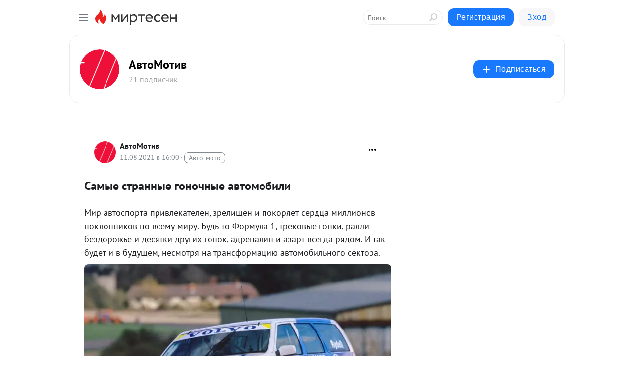

--- FILE ---
content_type: text/html; charset=utf-8
request_url: https://avtomotiv.mirtesen.ru/blog/43728733243/Samyie-strannyie-gonochnyie-avtomobili
body_size: 32043
content:
<!DOCTYPE html>
<html lang="ru" >
<head>
<meta charset="utf-8" />
<meta name="robots" content="all"/>
<script>window.__SM_COUNTER_ID = 45130;</script>
<title data-react-helmet="true">Самые странные гоночные автомобили - АвтоМотив - Медиаплатформа МирТесен</title>
<meta name="viewport" content="width=device-width, initial-scale=1"/>
<meta name="yandex-verification" content=""/>
<meta data-react-helmet="true" name="description" content="Мир автоспорта привлекателен, зрелищен и покоряет сердца миллионов поклонников по всему миру. Будь то Формула 1, трековые гонки, ралли, бездорожье и десятки других гонок, адреналин и азарт всегда рядом. И так будет и в будущем, несмотря на трансформацию автомобильного сектора. Стремление команд к - 11 августа - 43728733243 - Медиаплатформа МирТесен"/><meta data-react-helmet="true" name="keywords" content="одноклассники, однокурсники, соседи, сослуживцы, мир тесен, земляки, старые друзья, география, блоги домов, события вокруг, социальная сеть, карта, дом, работа, web 2.0"/><meta data-react-helmet="true" property="og:image" content="https://r3.mt.ru/r19/photo17C9/20157715264-0/jpg/bp.jpeg"/><meta data-react-helmet="true" property="og:image:width" content="1200"/><meta data-react-helmet="true" property="og:image:height" content="628"/><meta data-react-helmet="true" property="og:image:alt" content="Самые странные гоночные автомобили - АвтоМотив - Медиаплатформа МирТесен"/><meta data-react-helmet="true" property="twitter:image" content="https://r3.mt.ru/r19/photo17C9/20157715264-0/jpg/bp.jpeg"/><meta data-react-helmet="true" property="vk:image" content="https://r3.mt.ru/r19/photo17C9/20157715264-0/jpg/bp.jpeg"/><meta data-react-helmet="true" property="og:description" content="Мир автоспорта привлекателен, зрелищен и покоряет сердца миллионов поклонников по всему миру. Будь то Формула 1, трековые гонки, ралли, бездорожье и десятки других гонок, адреналин и азарт всегда рядом. И так будет и в будущем, несмотря на трансформацию автомобильного сектора. Стремление команд к - 11 августа - 43728733243 - Медиаплатформа МирТесен"/><meta data-react-helmet="true" property="twitter:description" content="Мир автоспорта привлекателен, зрелищен и покоряет сердца миллионов поклонников по всему миру. Будь то Формула 1, трековые гонки, ралли, бездорожье и десятки других гонок, адреналин и азарт всегда рядом. И так будет и в будущем, несмотря на трансформацию автомобильного сектора. Стремление команд к - 11 августа - 43728733243 - Медиаплатформа МирТесен"/><meta data-react-helmet="true" property="og:site_name" content="АвтоМотив - МирТесен"/><meta data-react-helmet="true" property="og:site" content="АвтоМотив - МирТесен"/><meta data-react-helmet="true" property="og:type" content="article"/><meta data-react-helmet="true" property="og:url" content="https://avtomotiv.cf/samye-strannye-gonochnye-avtomobili/"/><meta data-react-helmet="true" property="og:title" content="Самые странные гоночные автомобили - АвтоМотив - Медиаплатформа МирТесен"/><meta data-react-helmet="true" property="twitter:card" content="summary_large_image"/><meta data-react-helmet="true" property="twitter:title" content="Самые странные гоночные автомобили - АвтоМотив - Медиаплатформа МирТесен"/><meta data-react-helmet="true" http-equiv="X-UA-Compatible" content="IE=edge"/><meta data-react-helmet="true" name="viewport" content="width=device-width, initial-scale=1"/><meta data-react-helmet="true" name="yandex_direct" content="1"/><meta data-react-helmet="true" name="yandex-verification" content=""/>
<link data-react-helmet="true" rel="image_src" href="https://r3.mt.ru/r19/photo17C9/20157715264-0/jpg/bp.jpeg"/><link data-react-helmet="true" rel="canonical" href="https://avtomotiv.cf/samye-strannye-gonochnye-avtomobili/"/><link data-react-helmet="true" rel="index" href="https://avtomotiv.mirtesen.ru"/><link data-react-helmet="true" rel="alternate" type="application/atom+xml" title="АвтоМотив - МирТесен" href="https://avtomotiv.mirtesen.ru/blog/atom"/><link data-react-helmet="true" rel="alternate" type="application/atom+xml" title="АвтоМотив - МирТесен" href="https://avtomotiv.mirtesen.ru/blog/rss"/><link data-react-helmet="true" rel="icon" href="/favicon.ico" type="image/x-icon" sizes="16x16"/><link data-react-helmet="true" rel="shortcut icon" href="/favicon.ico" type="image/x-icon" sizes="16x16"/>

<link rel="stylesheet" href="https://alpha.mirtesen.ru/assets/modern/bundle.async.390fc67b829a9a691b15.css" media="print" onload="this.media='all'">
<link rel="stylesheet" href="https://alpha.mirtesen.ru/assets/modern/bundle.blog.a38c3bcd32ce89b02c87.css" />
</head>
<body >



<div id="root"><div class="app blog-post-page"><div id="layout" class="blog-post-layout"><div id="main-container" class="not-admin"><header id="header"><div class="header-wrapper" style="width:auto"><div class="header-container"><div class="header"><div class="header__navigation"></div></div></div></div></header><div id="three-column-container"><div id="very-left-column" class=""><div class="sticky-wrap" style="left:0"><div class="sticky__content"><div class="left-menu"><div class="left-menu__blog"><div class="left-menu__item left-menu__blog-item"><div class="left-menu__item_title left-menu__item_header">АвтоМотив</div><a class="left-menu__item_element" href="https://avtomotiv.mirtesen.ru/?utm_referrer=mirtesen.ru">Главная</a><a class="left-menu__item_element" href="https://avtomotiv.mirtesen.ru/_/news">Новости</a></div><div class="left-menu__item left-menu__blog-item"><div class="left-menu__item_title left-menu__item_header"></div><i class="left-menu__item_delimiter"></i><a class="left-menu__item_element" href="https://avtomotiv.mirtesen.ru/blog/latest">Новые</a><a class="left-menu__item_element" href="https://avtomotiv.mirtesen.ru/blog/interesting">Лучшие</a><a class="left-menu__item_element" href="https://avtomotiv.mirtesen.ru/blog/commented">Обсуждаемые</a><a class="left-menu__item_element" href="https://avtomotiv.mirtesen.ru/comments">Комментарии</a><a class="left-menu__item_element" href="https://avtomotiv.mirtesen.ru/people">Участники сайта</a></div></div><div class="left-menu__item" id="topics-menu"><div class="left-menu__item_title" id="topics-menu-title">Рубрики</div><a class="left-menu__item_element" href="//mirtesen.ru/topic/cooking?utm_medium=from_left_sidebar"><span><img src="//static.mtml.ru/images/topics/cooking.svg" alt="cooking" loading="lazy" width="16" height="16"/></span><span>Кулинария</span></a><a class="left-menu__item_element" href="//mirtesen.ru/topic/family?utm_medium=from_left_sidebar"><span><img src="//static.mtml.ru/images/topics/family.svg" alt="family" loading="lazy" width="16" height="16"/></span><span>Дети и семья</span></a><a class="left-menu__item_element" href="//mirtesen.ru/topic/show?utm_medium=from_left_sidebar"><span><img src="//static.mtml.ru/images/topics/show.svg" alt="show" loading="lazy" width="16" height="16"/></span><span>Шоу-бизнес</span></a><a class="left-menu__item_element" href="//mirtesen.ru/topic/politics?utm_medium=from_left_sidebar"><span><img src="//static.mtml.ru/images/topics/politics.svg" alt="politics" loading="lazy" width="16" height="16"/></span><span>Политика</span></a><a class="left-menu__item_element" href="//mirtesen.ru/topic/health?utm_medium=from_left_sidebar"><span><img src="//static.mtml.ru/images/topics/health.svg" alt="health" loading="lazy" width="16" height="16"/></span><span>Здоровье</span></a><button class="left-menu__item_button">Показать все<svg class="svg-icon"><use href="/images/icons.svg?v=1769056#angle-down"></use></svg></button></div><div class="left-menu__item"><div class="left-menu__item_title left-menu__item_header"><a href="https://mirtesen.ru/" class="left-menu__item_title-anchor">Моя лента</a></div><a href="https://mirtesen.ru/chats" class="left-menu__item_element left-menu__item_element_chat" target="_self"><span><img src="//static.mtml.ru/images/icons_v2/chats.svg" alt="ЧАТЫ" loading="lazy" width="16" height="16"/></span><span id="chats-tooltip">ЧАТЫ</span></a><a href="https://mirtesen.ru/polls" class="left-menu__item_element left-menu__item_element_poll" target="_self"><span><img src="//static.mtml.ru/images/icons_v2/vote.svg" alt="Опросы" loading="lazy" width="28" height="28"/></span><span id="polls-tooltip">Опросы</span></a><a href="https://mirtesen.ru/bloggers" class="left-menu__item_element" target="_self"><span><img src="//static.mtml.ru/images/icons_v2/IconBloggersColor.svg" alt="Блогеры" loading="lazy" width="17" height="17"/></span><span id="bloggers-tooltip">Блогеры</span></a><a href="https://mirtesen.ru/user-posts" class="left-menu__item_element" target="_self"><span><img src="//static.mtml.ru/images/icons_v2/IconUserContent.svg" alt="Глас народа" loading="lazy" width="16" height="16"/></span><span id="user-posts-tooltip">Глас народа</span></a><a href="https://mirtesen.ru/popular/liked" class="left-menu__item_element" target="_self"><span><img src="//static.mtml.ru/images/icons_v2/IconPopularColor.svg" alt="Популярное" loading="lazy" width="13" height="16"/></span><span id="popular-posts-tooltip">Популярное</span></a><a href="https://mirtesen.ru/popular/commented" class="left-menu__item_element" target="_self"><span><img src="//static.mtml.ru/images/icons_v2/IconDiscussColor.svg" alt="Обсуждаемое" loading="lazy" width="14" height="14"/></span><span id="commented-posts-tooltip">Обсуждаемое</span></a></div><div class="left-menu__item" id="common-menu"><a href="https://k41tv.app.link/sidebarlink" class="btn btn-primary btn-primary_left-menu" target="_blank" id="app-tooltip"><svg class="svg"><use href="/images/icons.svg#app-icon"></use></svg><span class="left-menu__item_element-text">Мессенджер МТ</span></a><a href="https://info.mirtesen.ru/about" class="left-menu__item_element" target="_blank"><span><img src="//static.mtml.ru/images/icons_v2/IconAbout.svg" alt="О компании" loading="lazy" width="9" height="14"/></span><span class="left-menu__item_element-text">О компании</span></a><a href="https://info.mirtesen.ru/glagol" class="left-menu__item_element" target="_blank"><span><img src="//static.mtml.ru/images/icons_v2/icon-glagol.svg" alt="О редакции ГлагоL" loading="lazy" width="8" height="13"/></span><span class="left-menu__item_element-text">О редакции ГлагоL</span></a><a href="https://info.mirtesen.ru/news" class="left-menu__item_element" target="_blank"><span><img src="//static.mtml.ru/images/icons_v2/IconNews.svg" alt="Новости" loading="lazy" width="16" height="14"/></span><span class="left-menu__item_element-text">Новости</span></a><a href="https://info.mirtesen.ru/partners" class="left-menu__item_element" target="_blank"><span><img src="//static.mtml.ru/images/icons_v2/IconPartners.svg" alt="Партнерам" loading="lazy" width="16" height="13"/></span><span class="left-menu__item_element-text">Партнерам</span></a><a href="https://info.mirtesen.ru/promo" class="left-menu__item_element" target="_blank"><span><img src="//static.mtml.ru/images/icons_v2/IconAdvertizing.svg" alt="Рекламодателям" loading="lazy" width="17" height="16"/></span><span class="left-menu__item_element-text">Рекламодателям</span></a><a href="https://mirtesen.ru/feedback/report" class="left-menu__item_element" target="_blank"><span><img src="//static.mtml.ru/images/icons_v2/IconFeedback.svg" alt="Обратная связь" loading="lazy" width="16" height="13"/></span><span class="left-menu__item_element-text">Обратная связь</span></a><a href="https://mirtesen.ru/feedback/report/spam" class="left-menu__item_element" target="_blank"><span><img src="//static.mtml.ru/images/icons_v2/IconSpam.svg" alt="Пожаловаться на спам" loading="lazy" width="15" height="14"/></span><span class="left-menu__item_element-text">Пожаловаться на спам</span></a><a href="https://info.mirtesen.ru/agreement" class="left-menu__item_element" target="_blank"><span><img src="//static.mtml.ru/images/icons_v2/IconAgreement.svg" alt="Соглашение" loading="lazy" width="15" height="16"/></span><span class="left-menu__item_element-text">Соглашение</span></a><a href="https://info.mirtesen.ru/recommendation_rules" class="left-menu__item_element" target="_blank"><span><img src="//static.mtml.ru/images/icons_v2/IconAgreement.svg" alt="Рекомендательные технологии" loading="lazy" width="15" height="16"/></span><span class="left-menu__item_element-text">Рекомендательные технологии</span></a></div></div><p class="recommendation-tech">На информационном ресурсе применяются <a href="https://info.mirtesen.ru/recommendation_rules">рекомендательные технологии</a> (информационные технологии предоставления информации на основе сбора, систематизации и анализа сведений, относящихся к предпочтениям пользователей сети &quot;Интернет&quot;, находящихся на территории Российской Федерации)</p><div class="mt-tizer-ad-block"><div class="partner-block-wrapper"><div id="unit_99821"></div></div></div></div></div></div><div id="content-container"><div id="secondary-header" class="secondary-header secondary-header_blog"><div class="secondary-header__middle"><div id="secondary-header-logo" class="secondary-header__logo-outer"><div class="secondary-header__logo-wrap"><a class="userlogo userlogo_xl" href="https://avtomotiv.mirtesen.ru/?utm_referrer=mirtesen.ru" title="" target="" data-rjs="2"></a></div></div><div class="secondary-header__title-wrap"><div class="secondary-header__title-subscribers"><h2 class="secondary-header__title"><a class="secondary-header__title-link" href="https://avtomotiv.mirtesen.ru/?utm_referrer=mirtesen.ru" style="color:#000" rel="nofollow">АвтоМотив</a></h2><i class="secondary-header__subscribers">21 подписчик</i></div></div><div><div id="mt-dropdown-menu" class="mt-dropdown-menu"><button appearance="btn" title="Подписаться" type="button" class="mt-dropdown-menu__btn btn btn-primary"><svg class="svg-icon"><use href="/images/icons.svg?v=1769056#cross"></use></svg>Подписаться</button></div></div></div></div><div class="blog-post-item blog-post-item_tile"><div id="double-column-container"><div id="right-column"><div class="partner-block-wrapper"><div id="unit_103944"></div></div><div class="partner-block-wrapper"><div id="unit_103939"></div></div><div class="right-column-comments right-column-comments_blog"><h3 class="right-column-comments__title">Свежие комментарии</h3><ul class="right-column-comments-list"><li class="right-column-comments-item"><a href="https://mirtesen.ru/people/776864769" class="right-column-comments-item__author"><span class="userlogo userlogo_s" href="" title="" target="" data-rjs="2"></span><div class="right-column-comments-item__author__info"><i class="right-column-comments-item__author__name" style="color:hsl(259, 70%, 50%)">Николаевна</i><i class="right-column-comments-item__pubdate"></i></div></a><div class="right-column-comments-item__post"><span class="right-column-comments-item__post__message">Спасибо</span><span class="right-column-comments-item__post__title">10 самых загадочн...</span></div></li></ul></div><div class="partner-block-wrapper"><div id="unit_99810"></div></div><div class="partner-block-wrapper"><div id="unit_95080"></div></div><div class="sticky2" style="top:30px"><div class="partner-block-wrapper"><div id="unit_103947"></div></div></div></div><div id="content-column" class="content-column"><div class="adfox-top"><div class="partner-block-wrapper"><div id="unit_99815"></div></div><div class="partner-block-wrapper"><div id="unit_99815"></div></div></div><article class="blog-post" id="post_43728733243" itemscope="" itemType="http://schema.org/NewsArticle"><meta itemscope="" itemProp="mainEntityOfPage" itemType="https://schema.org/WebPage" itemID="https://avtomotiv.cf/samye-strannye-gonochnye-avtomobili/" content=""/><meta itemProp="datePublished" content="2021-08-11T16:00:08.000Z"/><meta itemProp="dateModified" content="2021-08-11T16:00:08.000Z"/><span itemscope="" itemType="https://schema.org/Organization" itemProp="publisher"><meta itemProp="name" content="АвтоМотив"/><span itemscope="" itemType="https://schema.org/ImageObject" itemProp="logo"><meta itemProp="url" content="//r.mtdata.ru/r200x-/u8/photo1B37/20953740758-0/original.jpeg#main"/></span></span><meta itemProp="image" content="https://r3.mt.ru/r19/photo17C9/20157715264-0/jpg/bp.jpeg"/><div class="blog-post__header"><div class="blog-post__author" rel="author"><span class="blog-post__author-avatar"><a class="userlogo" href="//avtomotiv.mirtesen.ru?utm_referrer=mirtesen.ru" title="" target="_self" data-rjs="2"></a></span><div><a class="blog-post__author-name" href="//avtomotiv.mirtesen.ru" target="_blank"><span itemProp="author">АвтоМотив</span></a><div class="blog-post__info"><div class="blog-post__pubdate"></div><h3 class="blog-post__topic-category-wrapper"><a class="blog-post__topic-category" href="//mirtesen.ru/topic/auto?utm_medium=from_headline_topic_button"><span>Авто-мото</span></a></h3></div></div></div><div><button title="Подписаться" class="btn blog-post__header-subscribe btn-primary">Подписаться</button></div><div id="mt-dropdown-menu" class="mt-dropdown-menu context-dropdown"><button type="button" class="mt-dropdown-menu__btn"><svg class="svg-icon"><use href="/images/icons.svg?v=1769056#more"></use></svg></button></div></div><h1 class="blog-post__title" itemProp="headline">Самые странные гоночные автомобили</h1><div class="partner-block-wrapper"><div id="unit_103965"></div></div><div class="blog-post__text" itemProp="articleBody"><div class="ui-rss-text"><p><p>Мир автоспорта привлекателен, зрелищен и покоряет сердца миллионов поклонников по всему миру. Будь то Формула 1, трековые гонки, ралли, бездорожье и десятки других гонок, адреналин и азарт всегда рядом. И так будет и в будущем, несмотря на трансформацию автомобильного сектора.</p> <figure><img class="POST_IMAGE " src="https://r3.mt.ru/r19/photo17C9/20157715264-0/jpg/bp.webp" alt="Volvo 850 BTCC" width="620"height="auto"loading="lazy"/></figure><p>Стремление команд к достижению наилучших результатов ведет к появлению множества инноваций в спортивных машинах, большая часть которых передается в серийную автомобильную промышленность.<div id="unit_101877"><a href="https://smi2.ru/" ></a></div>
<script type="text/javascript" charset="utf-8">
  (function() {
    var sc = document.createElement('script'); sc.type = 'text/javascript'; sc.async = true;
    sc.src = '//smi2.ru/data/js/101877.js'; sc.charset = 'utf-8';
    var s = document.getElementsByTagName('script')[0]; s.parentNode.insertBefore(sc, s);
  }());
</script> И с чистой совестью можно сказать, что гонки — один из главных двигателей автомобильного прогресса.</p> <p>Однако бывают случаи, когда амбиции и изобретательность приводят к довольно странным решениям и проектам. О некоторых из них мы расскажем.</p> <figure><img class="POST_IMAGE " src="https://r2.mt.ru/r19/photo53AF/20380788113-0/jpg/bp.webp" alt="Водитель Рики Риддл буквально не подозревает, что Volvo хочет вставить квадрат в круглое отверстие.  «Когда я подписал контракт с Volvo и TWR в конце 1993 года, я не знал о планах на Kobmi.  Если бы я знал, я бы отказался.  Но я рада, что не знала!  Универсал Volvo 850 довольно странно стоит на старте среди такого количества седанов, представленный буквально в последний момент.  Многие даже думают, что это странная скандинавская шутка.  Что ж, выступление машины в British Touring Championship не вызывает нареканий, и через год команда возвращается к обычным седанам, но само участие странного универсала запомнилось по сей день." width="620"height="auto"loading="lazy"/></figure><p><strong>Volvo 850 BTCC</strong></p> <p>Водитель Рики Риддл не подозревает, что Volvo хочет вставить квадрат в круглое отверстие. «Когда я подписал контракт с Volvo и TWR в конце 1993 года, я не знал о планах на универсал. Если бы я знал, я бы отказался. Но я рад, что не знал! </p> <p>Универсал Volvo 850 довольно странно стоит на старте среди такого количества седанов, представленный буквально в последний момент.  Многие даже думают, что это странная скандинавская шутка.  Что ж, выступление машины в British Touring Championship не вызывает нареканий, и через год команда возвращается к обычным седанам, но само участие странного универсала запомнилось.</p> <figure><img class="POST_IMAGE " src="https://r2.mt.ru/r19/photo5E6A/20603860962-0/jpg/bp.webp" alt="Множество странных и странных автомобилей пытались покорить суровое и устрашающее ралли Дакар, особенно в его раннюю и романтическую эпоху в Африке.  Даже такие машины, как Porsche 959 (успешно) справились с этой задачей, для немногих автомобилей они выглядели так же необычно, как Jules Proto 6x4.  Этот «колесный робот» со своим видением страны имел двигатель Chevy 350 V8, соединенный с коробкой передач Porsche и приводимый в движение 4 из 6 колес.  Трио стартовало в «Дакаре» в 1984 году, но не смогло финишировать из-за поломки шасси." width="620"height="auto"loading="lazy"/></figure><p><strong>Jules Proto 6×4 </strong></p> <p>Множество странных автомобилей пытались покорить суровое и устрашающее ралли Дакар, особенно в его раннюю и романтическую эпоху в Африке. Даже такие машины, как Porsche 959 (успешно) справились с этой задачей</p> <p>Этот «колесный робот» имел двигатель Chevy 350 V8, соединенный с коробкой передач Porsche и приводимый в движение 4 из 6 колес.<div id="unit_103919"><a href="https://smi2.ru/" ></a></div>
<script type="text/javascript" charset="utf-8">
  (function() {
    var sc = document.createElement('script'); sc.type = 'text/javascript'; sc.async = true;
    sc.src = '//smi2.ru/data/js/103919.js'; sc.charset = 'utf-8';
    var s = document.getElementsByTagName('script')[0]; s.parentNode.insertBefore(sc, s);
  }());
</script> </p> <figure><img class="POST_IMAGE " src="https://r.mt.ru/r19/photo4E4C/20826933811-0/jpg/bp.webp" alt="Прозвище «красная свинья» этого автомобиля было не редкостью - однако в области спортивных автомобилей с акцентом на легкость этот большой и роскошный Мерседес выглядел как настоящий Левиафан.  И да, идея привлечь дедушку S-класса в безжалостную гонку, такую ​​как 24 Hours of Spa, казалась довольно безумной.  Но именно это и сделала AMG, «раздев» лимузин от всего лишнего и увеличив объем двигателя до 6,8 л.  «Свинья» была очень жадной до топлива и порвала шины из-за своего большого веса.  Но машине удалось финишировать на втором месте.  И если бы не вышеупомянутая проблема с шинами и бензином, он мог бы стать чемпионом как ничто ..." width="620"height="auto"loading="lazy"/></figure><p><strong>Мерседес 300 SEL </strong></p> <p>Этот большой и роскошный Mercedes выглядел как настоящий Левиафан. Идея привлечь дедушку S-класса в безжалостную гонку, такую ​​как 24 Hours of Spa, казалась довольно безумной. </p> <p>Но именно это и сделала AMG, «раздев» лимузин от всего лишнего и увеличив объем двигателя до 6,8 л.  «Свинья» была очень жадной до топлива и порвала шины из-за своего большого веса.  Но машине удалось финишировать на втором месте.  И если бы не вышеупомянутая проблема с шинами и бензином, он мог бы стать чемпионом</p> <figure><img class="POST_IMAGE " src="https://r.mt.ru/r19/photo83DA/20050006660-0/jpg/bp.webp" alt="Если вы заметили, тема сегодняшней статьи - «амбиции».  И что может быть более амбициозным, чем попытка (например, Mercedes на предыдущем слайде) участвовать в жесткой гонке, такой как «24 часа Спа», на минивэне!  Именно так поступил бельгийский энтузиаст Паскаль Уитмер, подготовивший к гонке Peugeot 806. Автомобиль имеет элементы 306 Maxi и 406 Supertourisme, а его двухлитровый двигатель имел мощность от 260 до 300 лошадиных сил.  В квалификации «автобус» занял 2-е место из 46 машин, но история закончилась преждевременно - проблема с байком вывела странную машину из гонки." width="620"height="auto"loading="lazy"/></figure><p><strong>Peugeot 806 Procar</strong></p> <p>Если вы заметили, тема сегодняшней статьи — «амбиции».  И что может быть более амбициозным, чем попытка участвовать в жесткой гонке, такой как «24 часа Спа», на минивэне!Именно это и сделал бельгийский энтузиаст Паскаль Уитмер, подготовивший к гонке Peugeot 806. Автомобиль имеет элементы 306 Maxi и 406 Supertourisme, а его двухлитровый двигатель имел мощность от 260 до 300 лошадиных сил.  В квалификации «автобус» занял 2-е место из 46 машин, но  — проблема с двигателем вывела странную машину из гонки.</p> <figure><img class="POST_IMAGE " src="https://r4.mt.ru/r19/photoC443/20719225207-0/jpg/bp.webp" alt="Да, Ferrari буквально начинала свою жизнь как производитель гоночных автомобилей.  Но раллийная машина еще далека от опыта итальянцев в Формуле-1 и гонок на треке.  Но во время знаменитой группы B с ее монстрами кто-то решил превратить суперкар в раллийный истребитель.  Всего по правилам того времени было создано 4 таких машины, все с двигателем V8.  Три машины имели мощность 325 лошадиных сил, а одна - 390 лошадиных сил. Купе были легкими, и в конструкции использовалось достаточное количество титана.  И хотя это не один из самых необычных гоночных автомобилей всех времен, все же более чем странно видеть Ferrari со средним расположением двигателя в пыли раллийных участков." width="620"height="auto"loading="lazy"/></figure><p><strong>Ferrari 308 GTB Группа B </strong></p> <p>Да, Ferrari буквально начинала свою жизнь как производитель гоночных автомобилей. Но раллийная машина далека от опыта итальянцев в Формуле-1 и гонок на треке. Но во время знаменитой группы B с ее монстрами кто-то решил превратить суперкар в раллийный истребитель. </p> <p>Всего по правилам того времени было создано 4 таких машины, все с двигателем V8.  Три машины имели мощность 325 лошадиных сил, а одна — 390 лошадиных сил. Купе были легкими, и в конструкции использовалось достаточное количество титана.И хотя это не один из самых необычных гоночных автомобилей всех времен, все же более чем странно видеть Ferrari со средним расположением двигателя в пыли раллийных участков.</p> <figure><img class="POST_IMAGE " src="https://r4.mt.ru/r19/photoA70B/20165370905-0/jpg/bp.webp" alt="В наши дни такой проект может показаться обычным, но в 2014 году он звучал более чем странно, когда Land Rover запустил монобрендовый чемпионат Defender Challenge.  Однако британский внедорожник славился бездорожьем и выносливостью, но всегда был далек от понятия «спорт».  Но у специалистов Bowler это получается отлично: на внедорожники ставят гоночную подвеску, спортивные сиденья и каркас безопасности, а мощность 2,2-литрового дизеля удалось значительно увеличить.  И результат настолько впечатляющий, что недавно был запущен аналогичный проект на базе нового Defender." width="620"height="auto"loading="lazy"/></figure><p><strong>Bowler </strong></p> <p>В наши дни такой проект может показаться обычным, но в 2014 году он звучал более чем странно, когда Land Rover запустил монобрендовый чемпионат Defender Challenge. Однако британский внедорожник славился бездорожьем и выносливостью, но всегда был далек от понятия «спорт». </p> <p>Но специалисты Bowler справляются с этим отлично: на внедорожники ставят гоночную подвеску, спортивные сиденья и каркас безопасности, а мощность 2,2-литрового дизеля им удалось значительно увеличить.  И результат настолько впечатляющий, что недавно был запущен аналогичный проект на базе нового Defender.</p> <figure><img class="POST_IMAGE " src="https://r4.mt.ru/r19/photo404A/20173026546-0/jpg/bp.webp" alt="Звучит так фантастично, как будто это часть фильма, в котором сценаристы и режиссер зашли слишком далеко.  Но да, хотя недолго были гоночные пикапы Ssangyong Musso.  Ssangyong.  Автоспорт.  Поднимать.  Три слова по отдельности могут быть очень важными, но ничто не может подготовить нас к чемпионату монобрендов, в котором «гоночные» пикапы Musso мчатся по трассам с 2,2-литровыми дизельными двигателями.  Но такое случается, хотя вскоре после запуска канет в небытие." width="620"height="auto"loading="lazy"/></figure><p><strong>Ssangyong Musso </strong></p> <p>Звучит так фантастично, как будто это часть фильма, в котором сценаристы и режиссер зашли слишком далеко. Но да, были гоночные пикапы Ssangyong Musso. </p> <p>Ssangyong.  Автоспорт.  Слова по отдельности могут быть очень важными, но ничто не может подготовить нас к чемпионату монобрендов, в котором «гоночные» пикапы Musso мчатся по трассам с 2,2-литровыми дизельными двигателями.</p> <figure><img class="POST_IMAGE " src="https://r3.mt.ru/r19/photo83F9/20842245093-0/jpg/bp.webp" alt="Представьте себе автомобиль, который во всем мире известен как экологически чистый и экономичный, с чудовищным 5,4-литровым V8 и мощностью более 500 лошадиных сил.  Сердечный приступ для экологов!  Да, это гоночный Prius.  Действительно, только передние динамики, часть пола и решетка радиатора напоминают эко-автомобиль, так что это не совсем Prius.  Но автомобиль носит это имя, и в дополнение к массивному V8 сзади есть аккумуляторный блок.  Что делает его гибридом, хотя и довольно необычным…" width="620"height="auto"loading="lazy"/></figure><p><strong>Toyota Prius GT300 </strong></p> <p>Представьте себе автомобиль, который во всем мире известен как экологически чистый и экономичный, с чудовищным 5,4-литровым V8 и мощностью более 500 лошадиных сил. Сердечный приступ для экологов! </p> <p>Да, это гоночный Prius.  Действительно, только передние крылья, часть кузова и решетка радиатора напоминают эко-автомобиль, так что это не совсем Prius.  Но автомобиль носит это имя, и в дополнение к массивному V8 сзади есть аккумуляторный блок.  Что делает его гибридом, хотя и довольно необычным…</p></p></div><p>&nbsp;</p></div><div id="panda_player" class="panda-player"></div><div class="blog-post__source"><a href="https://avtomotiv.mirtesen.ru/url?e=simple_click&amp;blog_post_id=43728733243&amp;url=yVgTgnI4PA5yMLCMrKAju6LAmDdGQ__P__2F2LxgQ__P__2B__P__2Flidmkm6EQP39jUNHAJd6pG6ENAvqtp5yIZsYsdXDVI1jiRQGYSA6sc7DqBR__P__2FdbdspGaDQctLI1PWSkdoJOTgsW__P__2FkbYr" target="_blank">Ссылка на первоисточник</a></div><div class="blog-post__subscribe"><p class="blog-post__subscribe-text">Понравилась статья? Подпишитесь на канал, чтобы быть в курсе самых интересных материалов</p><a href="#" class="btn btn-primary">Подписаться</a></div><ul class="mt-horizontal-menu mt-horizontal-menu_list mt-horizontal-menu_multiline-left post-tags"><li><a href="/hashtags/Land%20Rover" class="tag-label-2 tag-label-2_sm"><span>Land Rover</span></a><meta itemProp="about" content="Land Rover"/></li><li><a href="/hashtags/Toyota" class="tag-label-2 tag-label-2_sm"><span>Toyota</span></a><meta itemProp="about" content="Toyota"/></li><li><a href="/hashtags/Chevy" class="tag-label-2 tag-label-2_sm"><span>Chevy</span></a><meta itemProp="about" content="Chevy"/></li><li><a href="/hashtags/Ferrari" class="tag-label-2 tag-label-2_sm"><span>Ferrari</span></a><meta itemProp="about" content="Ferrari"/></li><li><a href="/hashtags/Porsche" class="tag-label-2 tag-label-2_sm"><span>Porsche</span></a><meta itemProp="about" content="Porsche"/></li><li><a href="/hashtags/AMG" class="tag-label-2 tag-label-2_sm"><span>AMG</span></a><meta itemProp="about" content="AMG"/></li><li><a href="/hashtags/Mercedes" class="tag-label-2 tag-label-2_sm"><span>Mercedes</span></a><meta itemProp="about" content="Mercedes"/></li><li><a href="/hashtags/Volvo" class="tag-label-2 tag-label-2_sm"><span>Volvo</span></a><meta itemProp="about" content="Volvo"/></li><li><a href="/hashtags/Honda" class="tag-label-2 tag-label-2_sm"><span>Honda</span></a><meta itemProp="about" content="Honda"/></li><li><a href="/hashtags/MG" class="tag-label-2 tag-label-2_sm"><span>MG</span></a><meta itemProp="about" content="MG"/></li><li><a href="/hashtags/%D0%90%D0%B2%D1%82%D0%BE%D1%81%D0%BF%D0%BE%D1%80%D1%82" class="tag-label-2 tag-label-2_sm"><span>Автоспорт</span></a><meta itemProp="about" content="Автоспорт"/></li><li><a href="/hashtags/%D0%90%D0%B2%D1%82%D0%BE%D0%B8%D1%81%D1%82%D0%BE%D1%80%D0%B8%D1%8F" class="tag-label-2 tag-label-2_sm"><span>Автоистория</span></a><meta itemProp="about" content="Автоистория"/></li><li><a href="/hashtags/Peugeot" class="tag-label-2 tag-label-2_sm"><span>Peugeot</span></a><meta itemProp="about" content="Peugeot"/></li></ul><div class="blog-post__footer"><div class="post-controls"><div><div class="post-actions"><div class="post-actions__push"></div></div></div></div></div><span></span></article><nav class="pagination"><ul class="blog-post__pagination"><li><a href="https://avtomotiv.mirtesen.ru/blog/43841738147/Kakoy-elektromobil-vyibrat-Duel-Škoda-Enyaq-iV-60-protiv-VW-ID-4?utm_referrer=mirtesen.ru"><span class="blog-post__pagination__arrow">←</span>Предыдущая тема</a></li><li class="blog-post__pagination__symbol"> | </li><li><a href="https://avtomotiv.mirtesen.ru/blog/43095144751/Gibridyi-i-elektromobili-v-chem-raznitsa-mezhdu-batareyami-?utm_referrer=mirtesen.ru">Следующая тема<span class="blog-post__pagination__arrow">→</span></a></li></ul></nav><div class="partner-block-wrapper"><div id="unit_103916"></div></div><span></span><div class="adfox-outer blog-post-item__ad-block"><div class="partner-block-wrapper"><div id="unit_99816"></div></div></div></div></div><div class="blog-post-bottom-partners"><div class="partner-block-wrapper"><div id="unit_103941"></div></div><div class="partner-block-wrapper"><div id="unit_95079"></div></div><div class="partner-block-wrapper"><div id="unit_95031"></div></div></div></div></div></div></div><div style="position:fixed;bottom:50px;right:0;cursor:pointer;transition-duration:0.2s;transition-timing-function:linear;transition-delay:0s;z-index:10;display:none"><div id="scroll-top"><div>наверх</div></div></div></div><div></div></div></div>
<div id="messenger-portal" class="messenger-embedded"></div>
<script>window.__PRELOADED_STATE__ = {"blogDomain":{},"promotion":{"popup":{},"activeTab":"platform","sections":{"platform":{"title":"Реклама на Платформе","isMenu":true,"changed":false,"forDevs":true},"settings":{"title":"Настройки рекламы","isMenu":true,"changed":false,"forDevs":true},"item":{"title":"Редактирование объекта","isMenu":false,"changed":false,"forDevs":true},"itemAdd":{"title":"Добавление объекта","isMenu":false,"changed":false,"forDevs":true},"deposit":{"title":"Пополнение баланса","isMenu":false,"changed":false,"forDevs":true},"stats":{"title":"Статистика рекламы","isMenu":true,"changed":false,"forDevs":true}},"changed":{"platform":false,"settings":false,"item":false,"stats":false},"data":{"platform":"","settings":{"currentBalance":0,"spentBalance":0,"groupItem":{"id":null,"status":"STATUS_PENDING","dateStart":null,"dateEnd":null,"fullClicksLimit":null,"dayClicksLimit":null,"clickPrice":null,"utmSource":null,"utmMedium":null,"utmCampaign":null,"targetGeoIds":null,"targetIsMale":null,"targetAgeMin":null,"targetAgeMax":null,"targetTime":null,"title":null,"canChangeStatus":null,"inRotation":false,"fullClicks":0,"dayClicks":0},"blogpostItems":[]},"item":{"id":null,"status":"STATUS_PENDING","dateStart":null,"dateEnd":null,"fullClicksLimit":null,"dayClicksLimit":null,"clickPrice":null,"utmSource":null,"utmMedium":null,"utmCampaign":null,"targetGeoIds":null,"targetIsMale":null,"targetAgeMin":null,"targetAgeMax":null,"targetTime":null,"title":null,"canChangeStatus":null,"inRotation":false,"fullClicks":0,"dayClicks":0},"itemAdd":{"url":null},"deposit":{"value":""},"stats":{"periodFrom":"2026-01-01","periodTo":"2026-01-21"}},"errors":{}},"editComments":{"activeTab":"stats","sections":{"stats":{"title":"Статистика","isMenu":true,"changed":false,"forDevs":true},"settings":{"title":"Настройки","isMenu":true,"changed":false,"forDevs":true}},"changed":{"stats":false,"settings":false},"data":{"stats":{"periodFrom":"2026-01-14","periodTo":"2026-01-21"},"settings":{"applyForCommentsEnabled":0,"commonEnabled":0,"siteEnabled":0,"keyWords":[]}},"errors":{}},"actionVote":{},"header":{"sidebarEnabled":false,"sidebarIsOpen":false},"messageNotifications":{"items":[],"startFrom":0,"nextFrom":0,"hasMoreItems":true,"busy":false},"activityNotifications":{"items":[],"nextFrom":"","hasMoreItems":true,"busy":false},"headerSearch":{"value":"","result":{"people":[],"groups":[],"posts":[]},"isLoading":false,"hasResults":false},"rssEditor":{"editKey":null,"type":"add","loading":{"defaultImage":false},"values":{"maxTextLength":0,"publicationDelay":0,"useFullText":false,"useShortDesctiption":false,"ignoreMediaTags":false,"rssSourceLink":"","autoRefreshImportedThemes":false,"pregTemplateTextSearch":"","pregTemplateTextChange":"","xpathLongText":"","xpathImage":"","showCategory":"","importCategory":"","keepImages":false,"keepLinks":false,"keepIframes":false,"useEmbedCode":false,"useYandexTurbo":false,"addYandexGenreTags":false,"loadingTimout":0,"hideSourceLink":false,"defaultImage":""}},"telegramEditor":{"editKey":null,"type":"add","values":{"username":null,"signature":""}},"auth":{"user":null,"groupPrivileges":{},"viewedTooltips":{}},"authForm":{"isBusy":false,"widgetId":"0","instances":{"0":{"isOpen":false,"activeTab":"login","callAndSmsLimits":{"apiLimits":{"smsAllowed":true,"callAllowed":true,"smsTimeLimitExceededMsg":"","callTimeLimitExceededMsg":""},"timers":{}},"params":{"login":{"phone":"","code":"","mode":"SMS","step":"","errorMap":{}},"loginByEmail":{"email":"","password":"","remember":"on","step":"","errorMap":{}},"registration":{"name":"","lastname":"","email":"","phone":"","code":"","mode":"SMS","step":"","errorMap":{}},"registrationByEmail":{"email":"","name":"","phone":"","code":"","mode":"SMS","step":"","errorMap":{}},"password":{"email":"","errorMap":{}}}}}},"blogModerators":{"staff":[],"popup":{"popupType":null,"userInfo":null},"errors":{},"radioBtnValue":null},"logoEditor":{"image":null,"allowZoomOut":false,"position":{"x":0.5,"y":0.5},"scale":1,"rotate":0,"borderRadius":0,"width":100,"height":100,"border":0,"isEmpty":true,"type":"blog"},"headerBackgroundEditor":{"image":null,"type":"blog","allowZoomOut":false,"position":{"x":0.5,"y":0.5},"scale":1,"rotate":0,"borderRadius":0,"blogHeight":240,"profileHeight":240,"border":0,"isEmpty":true},"titleEditor":{"title":""},"secondaryHeader":{"logoSwitcher":false,"titleSwitcher":false,"backgroundSwitcher":false,"logoEditor":false,"titleEditor":false,"backgroundEditor":false},"blogMenuSettings":{"isChanged":false,"menuItems":[],"currentIndex":null,"menuItem":{},"staticWidgetsToRemove":[],"context":{"add":{"title":"Добавление раздела","saveButton":"Добавить"},"edit":{"title":"Раздел: ","saveButton":"Сохранить","remove":"Удалить раздел"}},"errors":{}},"siteSettings":{},"siteSettingsLeftMenu":{"sitesDropdown":false},"promotionLeftMenu":{},"editCommentsLeftMenu":{},"blogPostList":{"searchValue":"","search":{"results":[],"page":0,"hasMore":true,"isLoading":false},"blogPostList":[],"hasMoreItems":true,"page":1,"title":"","tag":"","period":"","before":"","after":"","status":"","sort":""},"blogPostEditor":{"id":null,"title":"","text":"","inProcess":false,"sign":"","disableComments":false,"tags":[],"tagSuggestions":[],"errors":[],"publishTime":null,"referenceUrl":"","nextBtnUrl":"","pushBtnUrl":"","pushBtnText":"","doFollowLinks":0,"pulse":0,"draft":false,"preloaderVisible":true,"errorMessage":{"isVisible":false,"text":"Произошла ошибка. Попробуйте еще раз или свяжитесь со службой поддержки."},"showPollEditor":false,"pollTab":"default","sentToModeration":false,"foundPolls":[],"foundPollsOffset":0,"hasMorePolls":true,"pollId":null},"actionModifyPostPopup":{"isOpen":false,"popupType":"","id":null,"deletedList":{},"approveList":{}},"rightColumnPosts":[],"rightColumnComments":[{"id":123506808,"text":"Спасибо","date":1662133748,"blog_post":{"id":43289979459,"title":"10 самых загадочных версий культовой Чайки","seo_url":"//avtomotiv.mirtesen.ru/blog/43289979459/10-samyih-zagadochnyih-versiy-kultovoy-CHayki?utm_referrer=mirtesen.ru"},"user":{"cover":null,"count_friends":null,"id":776864769,"url":"//mirtesen.ru/people/776864769","display_name":"Николаевна","photo_original":"//mtdata.ru/u9/photoA8F8/20291424832-0/original.jpeg"},"images":[],"formattedDates":{"iso":"2022-09-02T15:49:08.000Z","ver1":"2 сентября, 18:49","ver2":"02.09.2022 в 18:49","ver3":"2 сент., 18:49"}}],"rightColumnGallery":{"total":0,"images":[]},"blogPost":{"id":43728733243,"title":"Самые странные гоночные автомобили","url":"//avtomotiv.mirtesen.ru/blog/43728733243?utm_referrer=mirtesen.ru","seo_url":"//avtomotiv.mirtesen.ru/blog/43728733243/Samyie-strannyie-gonochnyie-avtomobili?utm_referrer=mirtesen.ru","canonical_url":"https://avtomotiv.cf/samye-strannye-gonochnye-avtomobili/","created":1628697857,"date":1628697608,"publish_time":null,"status":"STATUS_ACTIVE","isTitleHidden":false,"preview_text":"Мир автоспорта привлекателен, зрелищен и покоряет сердца миллионов поклонников по всему миру. Будь то Формула 1, трековые гонки, ралли, бездорожье и десятки других гонок, адреналин и азарт всегда рядом. И так будет и в будущем, несмотря на трансформацию автомобильного сектора. Стремление команд к","comments_count":0,"post_type":"post","likes":{"count":0,"user_likes":0,"can_like":0,"marks_pluses":0,"marks_minuses":0,"user_like_attr":null,"like_attr_ids":[]},"from_id":815035131,"from":{"id":815035131,"display_name":"Автор","url":"//mirtesen.ru/people/815035131","photo_original":"//mtdata.ru/u22/photo894B/20867939817-0/original.jpeg","isAuthenticAccount":false},"group":{"display_name":"АвтоМотив","url":"//avtomotiv.mirtesen.ru","photo_original":"//r.mtdata.ru/r200x-/u8/photo1B37/20953740758-0/original.jpeg#main","id":30443675871,"canViewBlogPostCreator":false,"showSubscribersAmount":true,"is_subscribed":false,"is_member":false,"is_owner":false,"is_staff":false,"created":1627207929},"attachments":[{"photo":{"id":20157715264,"photo_original":"//mtdata.ru/u19/photo17C9/20157715264-0/original.jpg#20157715264","title":"1","width":640,"height":400}},{"photo":{"id":20050006660,"photo_original":"//mtdata.ru/u19/photo83DA/20050006660-0/original.jpg#20050006660","title":"1","width":600,"height":337}},{"photo":{"id":20165370905,"photo_original":"//mtdata.ru/u19/photoA70B/20165370905-0/original.jpg#20165370905","title":"1","width":600,"height":337}},{"photo":{"id":20173026546,"photo_original":"//mtdata.ru/u19/photo404A/20173026546-0/original.jpg#20173026546","title":"1","width":600,"height":337}},{"photo":{"id":20380788113,"photo_original":"//mtdata.ru/u19/photo53AF/20380788113-0/original.jpg#20380788113","title":"1","width":600,"height":337}},{"photo":{"id":20603860962,"photo_original":"//mtdata.ru/u19/photo5E6A/20603860962-0/original.jpg#20603860962","title":"1","width":600,"height":337}},{"photo":{"id":20719225207,"photo_original":"//mtdata.ru/u19/photoC443/20719225207-0/original.jpg#20719225207","title":"1","width":600,"height":337}},{"photo":{"id":20826933811,"photo_original":"//mtdata.ru/u19/photo4E4C/20826933811-0/original.jpg#20826933811","title":"1","width":600,"height":337}},{"photo":{"id":20842245093,"photo_original":"//mtdata.ru/u19/photo83F9/20842245093-0/original.jpg#20842245093","title":"1","width":600,"height":337}}],"modified":1760109179,"is_draft":false,"is_queued":false,"topic":"auto","tags":["Land Rover","Toyota","Chevy","Ferrari","Porsche","AMG","Mercedes","Volvo","Honda","MG","Автоспорт","Автоистория","Peugeot"],"close_comments":false,"marks_count":0,"reposts":0,"recommendations":"[]","foreignPollId":null,"isSlider":null,"padRedirectUrl":"https://mirtesen.ru/url?e=pad_click&pad_page=0&blog_post_id=43728733243&announce=1","editorStatus":"EDITOR_STATUS_NONE","extraData":null,"notificationsCanBeSent":true,"notificationsSent":false,"notificationsWillBeSent":false,"notificationsLimit":4,"text":"\x3cdiv class=\"ui-rss-text\">\x3cp>\x3cp>Мир автоспорта привлекателен, зрелищен и покоряет сердца миллионов поклонников по всему миру. Будь то Формула 1, трековые гонки, ралли, бездорожье и десятки других гонок, адреналин и азарт всегда рядом. И так будет и в будущем, несмотря на трансформацию автомобильного сектора.\x3c/p>\n\x3cfigure>\x3cimg src=\"//mtdata.ru/u19/photo17C9/20157715264-0/original.jpg#20157715264\" alt=\"Volvo 850 BTCC\" />\x3c/figure>\x3cp>Стремление команд к достижению наилучших результатов ведет к появлению множества инноваций в спортивных машинах, большая часть которых передается в серийную автомобильную промышленность. И с чистой совестью можно сказать, что гонки — один из главных двигателей автомобильного прогресса.\x3c/p>\n\x3cp>Однако бывают случаи, когда амбиции и изобретательность приводят к довольно странным решениям и проектам. О некоторых из них мы расскажем.\x3c/p>\n\x3cfigure>\x3cimg src=\"//mtdata.ru/u19/photo53AF/20380788113-0/original.jpg#20380788113\" alt=\"Водитель Рики Риддл буквально не подозревает, что Volvo хочет вставить квадрат в круглое отверстие.  «Когда я подписал контракт с Volvo и TWR в конце 1993 года, я не знал о планах на Kobmi.  Если бы я знал, я бы отказался.  Но я рада, что не знала!\n\n Универсал Volvo 850 довольно странно стоит на старте среди такого количества седанов, представленный буквально в последний момент.  Многие даже думают, что это странная скандинавская шутка.  Что ж, выступление машины в British Touring Championship не вызывает нареканий, и через год команда возвращается к обычным седанам, но само участие странного универсала запомнилось по сей день.\" />\x3c/figure>\x3cp>\x3cstrong>Volvo 850 BTCC\x3c/strong>\x3c/p>\n\x3cp>Водитель Рики Риддл не подозревает, что Volvo хочет вставить квадрат в круглое отверстие. «Когда я подписал контракт с Volvo и TWR в конце 1993 года, я не знал о планах на универсал. Если бы я знал, я бы отказался. Но я рад, что не знал! \x3c/p>\n\x3cp>Универсал Volvo 850 довольно странно стоит на старте среди такого количества седанов, представленный буквально в последний момент.  Многие даже думают, что это странная скандинавская шутка.  Что ж, выступление машины в British Touring Championship не вызывает нареканий, и через год команда возвращается к обычным седанам, но само участие странного универсала запомнилось.\x3c/p>\n\x3cfigure>\x3cimg src=\"//mtdata.ru/u19/photo5E6A/20603860962-0/original.jpg#20603860962\" alt=\"Множество странных и странных автомобилей пытались покорить суровое и устрашающее ралли Дакар, особенно в его раннюю и романтическую эпоху в Африке.  Даже такие машины, как Porsche 959 (успешно) справились с этой задачей, для немногих автомобилей они выглядели так же необычно, как Jules Proto 6x4.\n\n Этот «колесный робот» со своим видением страны имел двигатель Chevy 350 V8, соединенный с коробкой передач Porsche и приводимый в движение 4 из 6 колес.  Трио стартовало в «Дакаре» в 1984 году, но не смогло финишировать из-за поломки шасси.\" />\x3c/figure>\x3cp>\x3cstrong>Jules Proto 6×4 \x3c/strong>\x3c/p>\n\x3cp>Множество странных автомобилей пытались покорить суровое и устрашающее ралли Дакар, особенно в его раннюю и романтическую эпоху в Африке. Даже такие машины, как Porsche 959 (успешно) справились с этой задачей\x3c/p>\n\x3cp>Этот «колесный робот» имел двигатель Chevy 350 V8, соединенный с коробкой передач Porsche и приводимый в движение 4 из 6 колес. \x3c/p>\n\x3cfigure>\x3cimg src=\"//mtdata.ru/u19/photo4E4C/20826933811-0/original.jpg#20826933811\" alt=\"Прозвище «красная свинья» этого автомобиля было не редкостью - однако в области спортивных автомобилей с акцентом на легкость этот большой и роскошный Мерседес выглядел как настоящий Левиафан.  И да, идея привлечь дедушку S-класса в безжалостную гонку, такую ​​как 24 Hours of Spa, казалась довольно безумной.\n\n Но именно это и сделала AMG, «раздев» лимузин от всего лишнего и увеличив объем двигателя до 6,8 л.  «Свинья» была очень жадной до топлива и порвала шины из-за своего большого веса.  Но машине удалось финишировать на втором месте.  И если бы не вышеупомянутая проблема с шинами и бензином, он мог бы стать чемпионом как ничто ...\" />\x3c/figure>\x3cp>\x3cstrong>Мерседес 300 SEL \x3c/strong>\x3c/p>\n\x3cp>Этот большой и роскошный Mercedes выглядел как настоящий Левиафан. Идея привлечь дедушку S-класса в безжалостную гонку, такую ​​как 24 Hours of Spa, казалась довольно безумной. \x3c/p>\n\x3cp>Но именно это и сделала AMG, «раздев» лимузин от всего лишнего и увеличив объем двигателя до 6,8 л.  «Свинья» была очень жадной до топлива и порвала шины из-за своего большого веса.  Но машине удалось финишировать на втором месте.  И если бы не вышеупомянутая проблема с шинами и бензином, он мог бы стать чемпионом\x3c/p>\n\x3cfigure>\x3cimg src=\"//mtdata.ru/u19/photo83DA/20050006660-0/original.jpg#20050006660\" alt=\"Если вы заметили, тема сегодняшней статьи - «амбиции».  И что может быть более амбициозным, чем попытка (например, Mercedes на предыдущем слайде) участвовать в жесткой гонке, такой как «24 часа Спа», на минивэне!\n Именно так поступил бельгийский энтузиаст Паскаль Уитмер, подготовивший к гонке Peugeot 806. Автомобиль имеет элементы 306 Maxi и 406 Supertourisme, а его двухлитровый двигатель имел мощность от 260 до 300 лошадиных сил.  В квалификации «автобус» занял 2-е место из 46 машин, но история закончилась преждевременно - проблема с байком вывела странную машину из гонки.\" />\x3c/figure>\x3cp>\x3cstrong>Peugeot 806 Procar\x3c/strong>\x3c/p>\n\x3cp>Если вы заметили, тема сегодняшней статьи — «амбиции».  И что может быть более амбициозным, чем попытка участвовать в жесткой гонке, такой как «24 часа Спа», на минивэне!Именно это и сделал бельгийский энтузиаст Паскаль Уитмер, подготовивший к гонке Peugeot 806. Автомобиль имеет элементы 306 Maxi и 406 Supertourisme, а его двухлитровый двигатель имел мощность от 260 до 300 лошадиных сил.  В квалификации «автобус» занял 2-е место из 46 машин, но  — проблема с двигателем вывела странную машину из гонки.\x3c/p>\n\x3cfigure>\x3cimg src=\"//mtdata.ru/u19/photoC443/20719225207-0/original.jpg#20719225207\" alt=\"Да, Ferrari буквально начинала свою жизнь как производитель гоночных автомобилей.  Но раллийная машина еще далека от опыта итальянцев в Формуле-1 и гонок на треке.  Но во время знаменитой группы B с ее монстрами кто-то решил превратить суперкар в раллийный истребитель.\n\n Всего по правилам того времени было создано 4 таких машины, все с двигателем V8.  Три машины имели мощность 325 лошадиных сил, а одна - 390 лошадиных сил. Купе были легкими, и в конструкции использовалось достаточное количество титана.\n И хотя это не один из самых необычных гоночных автомобилей всех времен, все же более чем странно видеть Ferrari со средним расположением двигателя в пыли раллийных участков.\" />\x3c/figure>\x3cp>\x3cstrong>Ferrari 308 GTB Группа B \x3c/strong>\x3c/p>\n\x3cp>Да, Ferrari буквально начинала свою жизнь как производитель гоночных автомобилей. Но раллийная машина далека от опыта итальянцев в Формуле-1 и гонок на треке. Но во время знаменитой группы B с ее монстрами кто-то решил превратить суперкар в раллийный истребитель. \x3c/p>\n\x3cp>Всего по правилам того времени было создано 4 таких машины, все с двигателем V8.  Три машины имели мощность 325 лошадиных сил, а одна — 390 лошадиных сил. Купе были легкими, и в конструкции использовалось достаточное количество титана.И хотя это не один из самых необычных гоночных автомобилей всех времен, все же более чем странно видеть Ferrari со средним расположением двигателя в пыли раллийных участков.\x3c/p>\n\x3cfigure>\x3cimg src=\"//mtdata.ru/u19/photoA70B/20165370905-0/original.jpg#20165370905\" alt=\"В наши дни такой проект может показаться обычным, но в 2014 году он звучал более чем странно, когда Land Rover запустил монобрендовый чемпионат Defender Challenge.  Однако британский внедорожник славился бездорожьем и выносливостью, но всегда был далек от понятия «спорт».\n\n Но у специалистов Bowler это получается отлично: на внедорожники ставят гоночную подвеску, спортивные сиденья и каркас безопасности, а мощность 2,2-литрового дизеля удалось значительно увеличить.  И результат настолько впечатляющий, что недавно был запущен аналогичный проект на базе нового Defender.\" />\x3c/figure>\x3cp>\x3cstrong>Bowler \x3c/strong>\x3c/p>\n\x3cp>В наши дни такой проект может показаться обычным, но в 2014 году он звучал более чем странно, когда Land Rover запустил монобрендовый чемпионат Defender Challenge. Однако британский внедорожник славился бездорожьем и выносливостью, но всегда был далек от понятия «спорт». \x3c/p>\n\x3cp>Но специалисты Bowler справляются с этим отлично: на внедорожники ставят гоночную подвеску, спортивные сиденья и каркас безопасности, а мощность 2,2-литрового дизеля им удалось значительно увеличить.  И результат настолько впечатляющий, что недавно был запущен аналогичный проект на базе нового Defender.\x3c/p>\n\x3cfigure>\x3cimg src=\"//mtdata.ru/u19/photo404A/20173026546-0/original.jpg#20173026546\" alt=\"Звучит так фантастично, как будто это часть фильма, в котором сценаристы и режиссер зашли слишком далеко.  Но да, хотя недолго были гоночные пикапы Ssangyong Musso.\n\n Ssangyong.  Автоспорт.  Поднимать.  Три слова по отдельности могут быть очень важными, но ничто не может подготовить нас к чемпионату монобрендов, в котором «гоночные» пикапы Musso мчатся по трассам с 2,2-литровыми дизельными двигателями.  Но такое случается, хотя вскоре после запуска канет в небытие.\" />\x3c/figure>\x3cp>\x3cstrong>Ssangyong Musso \x3c/strong>\x3c/p>\n\x3cp>Звучит так фантастично, как будто это часть фильма, в котором сценаристы и режиссер зашли слишком далеко. Но да, были гоночные пикапы Ssangyong Musso. \x3c/p>\n\x3cp>Ssangyong.  Автоспорт.  Слова по отдельности могут быть очень важными, но ничто не может подготовить нас к чемпионату монобрендов, в котором «гоночные» пикапы Musso мчатся по трассам с 2,2-литровыми дизельными двигателями.\x3c/p>\n\x3cfigure>\x3cimg src=\"//mtdata.ru/u19/photo83F9/20842245093-0/original.jpg#20842245093\" alt=\"Представьте себе автомобиль, который во всем мире известен как экологически чистый и экономичный, с чудовищным 5,4-литровым V8 и мощностью более 500 лошадиных сил.  Сердечный приступ для экологов!\n\n Да, это гоночный Prius.  Действительно, только передние динамики, часть пола и решетка радиатора напоминают эко-автомобиль, так что это не совсем Prius.  Но автомобиль носит это имя, и в дополнение к массивному V8 сзади есть аккумуляторный блок.  Что делает его гибридом, хотя и довольно необычным…\" />\x3c/figure>\x3cp>\x3cstrong>Toyota Prius GT300 \x3c/strong>\x3c/p>\n\x3cp>Представьте себе автомобиль, который во всем мире известен как экологически чистый и экономичный, с чудовищным 5,4-литровым V8 и мощностью более 500 лошадиных сил. Сердечный приступ для экологов! \x3c/p>\n\x3cp>Да, это гоночный Prius.  Действительно, только передние крылья, часть кузова и решетка радиатора напоминают эко-автомобиль, так что это не совсем Prius.  Но автомобиль носит это имя, и в дополнение к массивному V8 сзади есть аккумуляторный блок.  Что делает его гибридом, хотя и довольно необычным…\x3c/p>\x3c/p>\x3c/div>\x3cp>&nbsp;\x3c/p>","formattedText":"\x3cdiv class=\"ui-rss-text\">\x3cp>\x3cp>Мир автоспорта привлекателен, зрелищен и покоряет сердца миллионов поклонников по всему миру. Будь то Формула 1, трековые гонки, ралли, бездорожье и десятки других гонок, адреналин и азарт всегда рядом. И так будет и в будущем, несмотря на трансформацию автомобильного сектора.\x3c/p>\n\x3cfigure>\x3cimg src=\"//mtdata.ru/u19/photo17C9/20157715264-0/original.jpg#20157715264\" alt=\"Volvo 850 BTCC\" />\x3c/figure>\x3cp>Стремление команд к достижению наилучших результатов ведет к появлению множества инноваций в спортивных машинах, большая часть которых передается в серийную автомобильную промышленность. И с чистой совестью можно сказать, что гонки — один из главных двигателей автомобильного прогресса.\x3c/p>\n\x3cp>Однако бывают случаи, когда амбиции и изобретательность приводят к довольно странным решениям и проектам. О некоторых из них мы расскажем.\x3c/p>\n\x3cfigure>\x3cimg src=\"//mtdata.ru/u19/photo53AF/20380788113-0/original.jpg#20380788113\" alt=\"Водитель Рики Риддл буквально не подозревает, что Volvo хочет вставить квадрат в круглое отверстие.  «Когда я подписал контракт с Volvo и TWR в конце 1993 года, я не знал о планах на Kobmi.  Если бы я знал, я бы отказался.  Но я рада, что не знала!\n\n Универсал Volvo 850 довольно странно стоит на старте среди такого количества седанов, представленный буквально в последний момент.  Многие даже думают, что это странная скандинавская шутка.  Что ж, выступление машины в British Touring Championship не вызывает нареканий, и через год команда возвращается к обычным седанам, но само участие странного универсала запомнилось по сей день.\" />\x3c/figure>\x3cp>\x3cstrong>Volvo 850 BTCC\x3c/strong>\x3c/p>\n\x3cp>Водитель Рики Риддл не подозревает, что Volvo хочет вставить квадрат в круглое отверстие. «Когда я подписал контракт с Volvo и TWR в конце 1993 года, я не знал о планах на универсал. Если бы я знал, я бы отказался. Но я рад, что не знал! \x3c/p>\n\x3cp>Универсал Volvo 850 довольно странно стоит на старте среди такого количества седанов, представленный буквально в последний момент.  Многие даже думают, что это странная скандинавская шутка.  Что ж, выступление машины в British Touring Championship не вызывает нареканий, и через год команда возвращается к обычным седанам, но само участие странного универсала запомнилось.\x3c/p>\n\x3cfigure>\x3cimg src=\"//mtdata.ru/u19/photo5E6A/20603860962-0/original.jpg#20603860962\" alt=\"Множество странных и странных автомобилей пытались покорить суровое и устрашающее ралли Дакар, особенно в его раннюю и романтическую эпоху в Африке.  Даже такие машины, как Porsche 959 (успешно) справились с этой задачей, для немногих автомобилей они выглядели так же необычно, как Jules Proto 6x4.\n\n Этот «колесный робот» со своим видением страны имел двигатель Chevy 350 V8, соединенный с коробкой передач Porsche и приводимый в движение 4 из 6 колес.  Трио стартовало в «Дакаре» в 1984 году, но не смогло финишировать из-за поломки шасси.\" />\x3c/figure>\x3cp>\x3cstrong>Jules Proto 6×4 \x3c/strong>\x3c/p>\n\x3cp>Множество странных автомобилей пытались покорить суровое и устрашающее ралли Дакар, особенно в его раннюю и романтическую эпоху в Африке. Даже такие машины, как Porsche 959 (успешно) справились с этой задачей\x3c/p>\n\x3cp>Этот «колесный робот» имел двигатель Chevy 350 V8, соединенный с коробкой передач Porsche и приводимый в движение 4 из 6 колес. \x3c/p>\n\x3cfigure>\x3cimg src=\"//mtdata.ru/u19/photo4E4C/20826933811-0/original.jpg#20826933811\" alt=\"Прозвище «красная свинья» этого автомобиля было не редкостью - однако в области спортивных автомобилей с акцентом на легкость этот большой и роскошный Мерседес выглядел как настоящий Левиафан.  И да, идея привлечь дедушку S-класса в безжалостную гонку, такую ​​как 24 Hours of Spa, казалась довольно безумной.\n\n Но именно это и сделала AMG, «раздев» лимузин от всего лишнего и увеличив объем двигателя до 6,8 л.  «Свинья» была очень жадной до топлива и порвала шины из-за своего большого веса.  Но машине удалось финишировать на втором месте.  И если бы не вышеупомянутая проблема с шинами и бензином, он мог бы стать чемпионом как ничто ...\" />\x3c/figure>\x3cp>\x3cstrong>Мерседес 300 SEL \x3c/strong>\x3c/p>\n\x3cp>Этот большой и роскошный Mercedes выглядел как настоящий Левиафан. Идея привлечь дедушку S-класса в безжалостную гонку, такую ​​как 24 Hours of Spa, казалась довольно безумной. \x3c/p>\n\x3cp>Но именно это и сделала AMG, «раздев» лимузин от всего лишнего и увеличив объем двигателя до 6,8 л.  «Свинья» была очень жадной до топлива и порвала шины из-за своего большого веса.  Но машине удалось финишировать на втором месте.  И если бы не вышеупомянутая проблема с шинами и бензином, он мог бы стать чемпионом\x3c/p>\n\x3cfigure>\x3cimg src=\"//mtdata.ru/u19/photo83DA/20050006660-0/original.jpg#20050006660\" alt=\"Если вы заметили, тема сегодняшней статьи - «амбиции».  И что может быть более амбициозным, чем попытка (например, Mercedes на предыдущем слайде) участвовать в жесткой гонке, такой как «24 часа Спа», на минивэне!\n Именно так поступил бельгийский энтузиаст Паскаль Уитмер, подготовивший к гонке Peugeot 806. Автомобиль имеет элементы 306 Maxi и 406 Supertourisme, а его двухлитровый двигатель имел мощность от 260 до 300 лошадиных сил.  В квалификации «автобус» занял 2-е место из 46 машин, но история закончилась преждевременно - проблема с байком вывела странную машину из гонки.\" />\x3c/figure>\x3cp>\x3cstrong>Peugeot 806 Procar\x3c/strong>\x3c/p>\n\x3cp>Если вы заметили, тема сегодняшней статьи — «амбиции».  И что может быть более амбициозным, чем попытка участвовать в жесткой гонке, такой как «24 часа Спа», на минивэне!Именно это и сделал бельгийский энтузиаст Паскаль Уитмер, подготовивший к гонке Peugeot 806. Автомобиль имеет элементы 306 Maxi и 406 Supertourisme, а его двухлитровый двигатель имел мощность от 260 до 300 лошадиных сил.  В квалификации «автобус» занял 2-е место из 46 машин, но  — проблема с двигателем вывела странную машину из гонки.\x3c/p>\n\x3cfigure>\x3cimg src=\"//mtdata.ru/u19/photoC443/20719225207-0/original.jpg#20719225207\" alt=\"Да, Ferrari буквально начинала свою жизнь как производитель гоночных автомобилей.  Но раллийная машина еще далека от опыта итальянцев в Формуле-1 и гонок на треке.  Но во время знаменитой группы B с ее монстрами кто-то решил превратить суперкар в раллийный истребитель.\n\n Всего по правилам того времени было создано 4 таких машины, все с двигателем V8.  Три машины имели мощность 325 лошадиных сил, а одна - 390 лошадиных сил. Купе были легкими, и в конструкции использовалось достаточное количество титана.\n И хотя это не один из самых необычных гоночных автомобилей всех времен, все же более чем странно видеть Ferrari со средним расположением двигателя в пыли раллийных участков.\" />\x3c/figure>\x3cp>\x3cstrong>Ferrari 308 GTB Группа B \x3c/strong>\x3c/p>\n\x3cp>Да, Ferrari буквально начинала свою жизнь как производитель гоночных автомобилей. Но раллийная машина далека от опыта итальянцев в Формуле-1 и гонок на треке. Но во время знаменитой группы B с ее монстрами кто-то решил превратить суперкар в раллийный истребитель. \x3c/p>\n\x3cp>Всего по правилам того времени было создано 4 таких машины, все с двигателем V8.  Три машины имели мощность 325 лошадиных сил, а одна — 390 лошадиных сил. Купе были легкими, и в конструкции использовалось достаточное количество титана.И хотя это не один из самых необычных гоночных автомобилей всех времен, все же более чем странно видеть Ferrari со средним расположением двигателя в пыли раллийных участков.\x3c/p>\n\x3cfigure>\x3cimg src=\"//mtdata.ru/u19/photoA70B/20165370905-0/original.jpg#20165370905\" alt=\"В наши дни такой проект может показаться обычным, но в 2014 году он звучал более чем странно, когда Land Rover запустил монобрендовый чемпионат Defender Challenge.  Однако британский внедорожник славился бездорожьем и выносливостью, но всегда был далек от понятия «спорт».\n\n Но у специалистов Bowler это получается отлично: на внедорожники ставят гоночную подвеску, спортивные сиденья и каркас безопасности, а мощность 2,2-литрового дизеля удалось значительно увеличить.  И результат настолько впечатляющий, что недавно был запущен аналогичный проект на базе нового Defender.\" />\x3c/figure>\x3cp>\x3cstrong>Bowler \x3c/strong>\x3c/p>\n\x3cp>В наши дни такой проект может показаться обычным, но в 2014 году он звучал более чем странно, когда Land Rover запустил монобрендовый чемпионат Defender Challenge. Однако британский внедорожник славился бездорожьем и выносливостью, но всегда был далек от понятия «спорт». \x3c/p>\n\x3cp>Но специалисты Bowler справляются с этим отлично: на внедорожники ставят гоночную подвеску, спортивные сиденья и каркас безопасности, а мощность 2,2-литрового дизеля им удалось значительно увеличить.  И результат настолько впечатляющий, что недавно был запущен аналогичный проект на базе нового Defender.\x3c/p>\n\x3cfigure>\x3cimg src=\"//mtdata.ru/u19/photo404A/20173026546-0/original.jpg#20173026546\" alt=\"Звучит так фантастично, как будто это часть фильма, в котором сценаристы и режиссер зашли слишком далеко.  Но да, хотя недолго были гоночные пикапы Ssangyong Musso.\n\n Ssangyong.  Автоспорт.  Поднимать.  Три слова по отдельности могут быть очень важными, но ничто не может подготовить нас к чемпионату монобрендов, в котором «гоночные» пикапы Musso мчатся по трассам с 2,2-литровыми дизельными двигателями.  Но такое случается, хотя вскоре после запуска канет в небытие.\" />\x3c/figure>\x3cp>\x3cstrong>Ssangyong Musso \x3c/strong>\x3c/p>\n\x3cp>Звучит так фантастично, как будто это часть фильма, в котором сценаристы и режиссер зашли слишком далеко. Но да, были гоночные пикапы Ssangyong Musso. \x3c/p>\n\x3cp>Ssangyong.  Автоспорт.  Слова по отдельности могут быть очень важными, но ничто не может подготовить нас к чемпионату монобрендов, в котором «гоночные» пикапы Musso мчатся по трассам с 2,2-литровыми дизельными двигателями.\x3c/p>\n\x3cfigure>\x3cimg src=\"//mtdata.ru/u19/photo83F9/20842245093-0/original.jpg#20842245093\" alt=\"Представьте себе автомобиль, который во всем мире известен как экологически чистый и экономичный, с чудовищным 5,4-литровым V8 и мощностью более 500 лошадиных сил.  Сердечный приступ для экологов!\n\n Да, это гоночный Prius.  Действительно, только передние динамики, часть пола и решетка радиатора напоминают эко-автомобиль, так что это не совсем Prius.  Но автомобиль носит это имя, и в дополнение к массивному V8 сзади есть аккумуляторный блок.  Что делает его гибридом, хотя и довольно необычным…\" />\x3c/figure>\x3cp>\x3cstrong>Toyota Prius GT300 \x3c/strong>\x3c/p>\n\x3cp>Представьте себе автомобиль, который во всем мире известен как экологически чистый и экономичный, с чудовищным 5,4-литровым V8 и мощностью более 500 лошадиных сил. Сердечный приступ для экологов! \x3c/p>\n\x3cp>Да, это гоночный Prius.  Действительно, только передние крылья, часть кузова и решетка радиатора напоминают эко-автомобиль, так что это не совсем Prius.  Но автомобиль носит это имя, и в дополнение к массивному V8 сзади есть аккумуляторный блок.  Что делает его гибридом, хотя и довольно необычным…\x3c/p>\x3c/p>\x3c/div>\x3cp>&nbsp;\x3c/p>","reference_url":"https://avtomotiv.mirtesen.ru/url?e=simple_click&blog_post_id=43728733243&url=yVgTgnI4PA5yMLCMrKAju6LAmDdGQ__P__2F2LxgQ__P__2B__P__2Flidmkm6EQP39jUNHAJd6pG6ENAvqtp5yIZsYsdXDVI1jiRQGYSA6sc7DqBR__P__2FdbdspGaDQctLI1PWSkdoJOTgsW__P__2FkbYr","reference_url_original":"https://avtomotiv.cf/samye-strannye-gonochnye-avtomobili/","prevPostUrl":"https://avtomotiv.mirtesen.ru/blog/43095144751/Gibridyi-i-elektromobili-v-chem-raznitsa-mezhdu-batareyami-?utm_referrer=mirtesen.ru","nextPostUrl":"https://avtomotiv.mirtesen.ru/blog/43841738147/Kakoy-elektromobil-vyibrat-Duel-Škoda-Enyaq-iV-60-protiv-VW-ID-4?utm_referrer=mirtesen.ru","formattedDates":{"iso":"2021-08-11T16:00:08.000Z","ver1":"11 августа, 19:00","ver2":"11.08.2021 в 19:00","ver3":"11 авг., 19:00"},"images":[{"main":true,"url":"//mtdata.ru/u19/photo17C9/20157715264-0/original.jpg#20157715264","width":640,"height":400},{"main":true,"url":"//mtdata.ru/u19/photo83DA/20050006660-0/original.jpg#20050006660","width":600,"height":337},{"main":true,"url":"//mtdata.ru/u19/photoA70B/20165370905-0/original.jpg#20165370905","width":600,"height":337},{"main":true,"url":"//mtdata.ru/u19/photo404A/20173026546-0/original.jpg#20173026546","width":600,"height":337},{"main":true,"url":"//mtdata.ru/u19/photo53AF/20380788113-0/original.jpg#20380788113","width":600,"height":337},{"main":true,"url":"//mtdata.ru/u19/photo5E6A/20603860962-0/original.jpg#20603860962","width":600,"height":337},{"main":true,"url":"//mtdata.ru/u19/photoC443/20719225207-0/original.jpg#20719225207","width":600,"height":337},{"main":true,"url":"//mtdata.ru/u19/photo4E4C/20826933811-0/original.jpg#20826933811","width":600,"height":337},{"main":true,"url":"//mtdata.ru/u19/photo83F9/20842245093-0/original.jpg#20842245093","width":600,"height":337}],"videos":[],"shared_post":null,"mentionedPersons":null,"topicKey":"auto"},"blogMember":{"usedSearch":false,"activeTab":"rating","tabs":{},"staff":{},"search":{}},"aggregator":{"items":[],"page":0,"hasMore":true},"leftMenu":{"listSites":{"mySubscriptions":{"items":[],"total":0,"hideMoreButton":0},"mySites":{"items":[],"total":0,"hideMoreButton":0}},"listFriends":{"hideMoreButton":0,"items":[]},"listTopics":[{"key":"cooking","text":"Кулинария","theme":true},{"key":"family","text":"Дети и семья","theme":true},{"key":"show","text":"Шоу-бизнес","theme":true},{"key":"politics","text":"Политика","theme":true},{"key":"health","text":"Здоровье","theme":true},{"key":"IT","text":"IT","theme":true},{"key":"auto","text":"Авто-мото","theme":true},{"key":"finance","text":"Бизнес и финансы","theme":true},{"key":"animals","text":"В мире животных","theme":true},{"key":"military","text":"Военное дело","theme":true},{"key":"home","text":"Дом/Дача","theme":true},{"key":"entertainment","text":"Игры","theme":true},{"key":"history","text":"История","theme":true},{"key":"cinema","text":"Кино","theme":true},{"key":"beauty","text":"Красота","theme":true},{"key":"culture","text":"Культура","theme":true},{"key":"realty","text":"Недвижимость","theme":true},{"key":"society","text":"Общество","theme":true},{"key":"fishing","text":"Охота и рыбалка","theme":true},{"key":"technology","text":"Прогресс","theme":true},{"key":"career","text":"Работа","theme":true},{"key":"humor","text":"Развлечения","theme":true},{"key":"ad","text":"Реклама","theme":true},{"key":"religion","text":"Религия","theme":true},{"key":"sport","text":"Спорт","theme":true},{"key":"tourism","text":"Туризм","theme":true},{"key":"photo","text":"Фото","theme":true},{"key":"all","text":"Разное","theme":false}],"blogMenu":{"menuItems":[{"url":"https://avtomotiv.mirtesen.ru/?utm_referrer=mirtesen.ru","tags":"","type":"posts","title":"Главная","width":0,"context":"default","secondary":false,"stop_tags":"","module_type":"GroupsItem","module_title":"Блог","main_widget_id":"GroupsItemdefaultBlogPosts"},{"url":"/_/news","html":null,"tags":"Новости","type":"posts","title":"Новости","width":0,"context":"default","seoTitle":"","secondary":false,"stop_tags":"","module_type":"BlogPosts","seoKeywords":"","module_title":"","main_widget_id":"BlogPostsdefaultBlogPostsContent","seoDescription":""}],"activeItem":null},"profileMenu":{"menuItems":[],"activeItem":null},"url":null,"initialCount":5,"loadCount":10,"isDropdownVisible":false},"actionBlogPostNotify":{"isOpen":false,"id":null,"message":""},"blogCommentPage":{"items":[],"hasMoreItems":true,"page":0,"userStatus":null,"showModal":false,"modalCommentId":null},"groups":{"ratedGroups":[],"page":1,"hasMore":true,"period":"PERIOD_MONTH","order":"ORDER_BY_UNIQUE_VISITORS","searchValue":""},"stat":{"promoBalance":null,"wagesPromoBonuses":null,"wagesTotalBalance":null,"loading":false,"current":{"period":"PERIOD_TODAY","periodFrom":"2025-12-21","periodTo":"2026-01-22","timeframe":"TIMEFRAME_HOURS","timeframeEnabledMask":".*"},"objectId":null,"rows":[],"wages":[],"total":{},"viewsStat":{},"activeStat":"general"},"app":{"ip":"18.227.107.124","scope":"blog","disableAll":false,"disableYandexAnalytics":false,"originalUrl":"/blog/43728733243/Samyie-strannyie-gonochnyie-avtomobili","hideAdBlocks":false,"isModernBrowser":true,"isMobile":false,"req":{"ip":"18.227.107.124","port":80,"userAgent":"Mozilla/5.0 (Macintosh; Intel Mac OS X 10_15_7) AppleWebKit/537.36 (KHTML, like Gecko) Chrome/131.0.0.0 Safari/537.36; ClaudeBot/1.0; +claudebot@anthropic.com)","cookies":{},"headers":{"connection":"upgrade","host":"avtomotiv.mirtesen.ru","x-geoip2-geoname-id":"4509177","x-geoip2-country":"US","x-geoip2-city":"Columbus","x-real-ip":"18.227.107.124","x-forwarded-for":"18.227.107.124","x-forwarded-proto":"https","pragma":"no-cache","cache-control":"no-cache","upgrade-insecure-requests":"1","user-agent":"Mozilla/5.0 (Macintosh; Intel Mac OS X 10_15_7) AppleWebKit/537.36 (KHTML, like Gecko) Chrome/131.0.0.0 Safari/537.36; ClaudeBot/1.0; +claudebot@anthropic.com)","accept":"text/html,application/xhtml+xml,application/xml;q=0.9,image/webp,image/apng,*/*;q=0.8,application/signed-exchange;v=b3;q=0.9","sec-fetch-site":"none","sec-fetch-mode":"navigate","sec-fetch-user":"?1","sec-fetch-dest":"document","accept-encoding":"gzip, deflate, br"},"query":{},"params":{"postId":"43728733243","suffix":["Samyie-strannyie-gonochnyie-avtomobili"]},"browser":{"name":"chrome","version":"131.0.0","os":"Mac OS","type":"browser"},"protocol":"https","host":"avtomotiv.mirtesen.ru","originalUrl":"/blog/43728733243/Samyie-strannyie-gonochnyie-avtomobili","lightApp":false,"mobileApp":false,"deviceType":"desktop","isMobile":false,"specialSource":false},"metrics":{"yandexMetricaAccountId":"83318362","yandexWebmasterCheckingMetatag":"\x3cmeta name=\"yandex-verification\" content=\"d1e516703fa3b008\" />","statMediaId":null},"site":{"id":30443675871,"display_name":"АвтоМотив","slogan":"Все о автомобилях и мотоциклах.","url":"https://avtomotiv.mirtesen.ru/blog/43728733243/Samyie-strannyie-gonochnyie-avtomobili","photo":"//r.mtdata.ru/r120x-/u8/photo1B37/20953740758-0/original.jpeg#medium","tags":null,"members_count":21,"showSubscribersAmount":true,"is_member":false,"is_subscribed":false,"is_admin":false,"is_owner":false,"is_staff":false,"isBlocked":false,"date_wages_start":"2021-07-26","can_view_members":true,"canComment":false,"canVote":null,"can_join":false,"canAddPostWithoutApprove":false,"canAddPost":false,"canViewBlogPostCreator":false,"canViewContent":true,"smi2SiteId":null,"smi2RightBlock":null,"smi2BottomBlock":null,"smi2BottomBlock2":null,"smi2BottomBlock3":null,"smi2BottomBlock4":null,"smi2BlogPostBlock":null,"hideBanners":false,"hideBottomPad":false,"ramblerTop100CounterId":null,"mainDomain":"//avtomotiv.mirtesen.ru"},"siteBuilder":{"rev":"1.01","head":{"meta":["\x3cmeta http-equiv=\"X-UA-Compatible\" content=\"IE=edge\"/>","\x3cmeta name=\"viewport\" content=\"width=device-width, initial-scale=1\"/>","\x3cmeta name=\"yandex_direct\" content=\"1\"/>","\x3cmeta name=\"yandex-verification\" content=\"\"/>"],"title":"Самые странные гоночные автомобили"},"layout":{"props":[],"style":[],"elements":[]},"header":{"props":[],"style":[],"elements":[]},"footer":{"props":[],"style":[],"elements":[]},"veryLeftColumn":{"props":[],"style":[],"elements":[]},"veryRightColumn":{"props":[],"style":[],"elements":[]},"mainLogo":{"props":{"image":"//r.mtdata.ru/r200x-/u8/photo1B37/20953740758-0/original.jpeg#main","imageUrl":"https://avtomotiv.mirtesen.ru/?utm_referrer=mirtesen.ru"},"style":[]},"mainHeader":{"props":{"image":"//mtdata.ru/u14/photo30BC/20158035736-0/original.jpeg","title":"АвтоМотив","slogan":"Все о автомобилях и мотоциклах.","favicon":"//mtdata.ru/u2/photo9892/20573318049-0/original.jpeg"},"style":[]},"mainMenu":{"items":[{"url":"https://avtomotiv.mirtesen.ru/?utm_referrer=mirtesen.ru","tags":"","type":"posts","title":"Главная","width":0,"context":"default","secondary":false,"stop_tags":"","module_type":"GroupsItem","module_title":"Блог","main_widget_id":"GroupsItemdefaultBlogPosts"},{"url":"/_/news","html":null,"tags":"Новости","type":"posts","title":"Новости","width":0,"context":"default","seoTitle":"","secondary":false,"stop_tags":"","module_type":"BlogPosts","seoKeywords":"","module_title":"","main_widget_id":"BlogPostsdefaultBlogPostsContent","seoDescription":""}]},"mainContent":{"props":[],"style":[],"elements":[]},"mainDomain":"avtomotiv.mirtesen.ru","yaMetricsGlobal":{"ver":1,"params":{"id":91685,"type":1,"clickmap":true,"webvisor":false,"trackLinks":true,"userParams":{"interests":"cooking"},"accurateTrackBounce":true},"userParams":{"interests":"cooking"}},"smi2":{"siteId":null,"blockId":82631},"htmlFooter":{"text":null,"enabled":false},"htmlHeader":{"text":null,"enabled":false},"yaMetricsSite":[]},"groupBlogPostsModule":{"allowVoteVislvl":4,"allowContentVislvl":-1,"allowCommentVislvl":4,"allowViewCreatorVislvl":-1,"premoderation":0},"page":"blogPost","layout":"BlogPostLayout","postTopic":"auto","meta":{"title":"Самые странные гоночные автомобили - АвтоМотив - Медиаплатформа МирТесен","description":"Мир автоспорта привлекателен, зрелищен и покоряет сердца миллионов поклонников по всему миру. Будь то Формула 1, трековые гонки, ралли, бездорожье и десятки других гонок, адреналин и азарт всегда рядом. И так будет и в будущем, несмотря на трансформацию автомобильного сектора. Стремление команд к - 11 августа - 43728733243  - Медиаплатформа МирТесен","link":"https://avtomotiv.cf/samye-strannye-gonochnye-avtomobili/","image":"//mtdata.ru/u19/photo17C9/20157715264-0/original.jpg#20157715264","canonical":"https://avtomotiv.cf/samye-strannye-gonochnye-avtomobili/"}},"staticPage":{"title":"","html":""},"blogPostNotifications":{"updatedAt":"","expandOptions":false,"expandList":false,"hasMore":false,"isEmpty":null,"page":0,"list":[],"offset":0},"blogPostNotification":{"show":false,"data":{}},"plainPostEditor":{},"mtPoll":{"poll":[]},"personSettings":{"activeTab":"personal","sections":{"personal":{"title":"Мои данные","isMenu":true,"changed":false},"contacts":{"title":"Контактная информация","isMenu":true,"changed":false},"privacy":{"title":"Приватность и уведомления","isMenu":true,"changed":false},"password":{"title":"Смена пароля","isMenu":true,"changed":false},"siteblacklist":{"title":"Сайты в черном списке","isMenu":true,"changed":false},"peopleblacklist":{"title":"Люди в черном списке","isMenu":true,"changed":false},"confirm":{"title":"Подтвердите свой номер мобильного телефона","isMenu":false,"changed":false}},"data":{"personal":{"userName":"","userSurname":"","userPseudonym":"","userStatus":"","userBirthday":"","userBirthdayMonth":"","userBirthdayYear":"","userGender":"","education":"","familyStatus":"","profession":"","favoriteMusic":"","favoriteFilms":"","favoriteBooks":"","favoriteFood":"","favoriteGames":"","favoriteOther":""},"contacts":{"personEmail":"","addEmail":"","addMessengerICQ":"","addMessengerSkype":"","addMessengerYaOnline":"","addMessengerGooglePlus":"","addMessengerMailAgent":"","addMailSocial":"","addFacebookSocial":"","addVkSocial":"","addOkSocial":"","addMobilePhone":"","addHomePhone":"","addWorkPhone":"","otherInfoInput":"","otherSitesInput":"","socialNetworks":{},"emails":{}},"privacy":{"aboutTodayThemes":true,"aboutFriendsAndNewMessage":true,"aboutComments":true,"aboutPhotos":true,"aboutSites":true,"wasInvited":"","languageSelection":0},"password":{"oldPassword":"","nextPassword":"","nextPasswordRepeat":"","showPassword":false},"confirm":{"phone":"","phoneConfirmCode":"","resending":false,"confirmSmsSent":false},"tools":{"buttonCode":"\x3ca href=\"https://mirtesen.ru/people/me?post=https://mirtesen.ru\" style=\"text-decoration: none; display: inline-block; position: relative; top: 4px;\">\x3cdiv style=\"display: table-cell; vertical-align: middle;\">\x3cimg src=\"https://static.mtml.ru/images/share_button.png\"/>\x3c/div>\x3cb style=\"color: black; font-family: Arial; font-size: 14px; display: table-cell; padding-left: 3px; vertical-align: middle;\">МирТесен\x3c/b>\x3c/a>"},"invitefriends":{"searchInput":""},"siteblacklist":{},"peopleblacklist":{}},"errors":{},"valid":{}},"personPostList":{"posts":[],"nextOffset":0,"hasMoreItems":true,"currentUserPostId":null,"page":0},"personFriends":{"search":"","tab":"friends","inProcess":false,"tabData":{"friends":{"title":"Друзья","url":"/people/[MT_USER_ID]/friends","data":[],"page":1,"hasMore":false,"count":0,"tooltip":"Ваши друзья"},"incoming-requests":{"title":"Входящие","url":"/people/[MT_USER_ID]/friends/incoming-requests","data":[],"page":1,"hasMore":false,"count":0,"tooltip":"Люди хотят добавить вас в друзья"},"outgoing-requests":{"title":"Исходящие","url":"/people/[MT_USER_ID]/friends/outgoing-requests","data":[],"page":1,"hasMore":false,"count":0,"tooltip":"Ваши предложения дружить"},"recommended":{"title":"Рекомендуемые","url":"/people/[MT_USER_ID]/friends/recommended","data":[],"page":1,"hasMore":false,"count":0,"tooltip":"Вы можете знать этих людей"}}},"personPublications":{"publications":[],"page":0,"hasMoreItems":true},"personEvents":{"events":[],"hasMoreItems":true,"page":1},"personProfile":{"profileInfo":{},"friends":[],"sites":[],"photos":[],"videos":[],"popup":{"isOpen":false,"text":"Успешно сохранено","buttonText":"ОК","reload":true,"redirect":false}},"personPrivateMedia":{"items":[],"page":1,"hasMoreItems":false},"personSites":{"page":1,"hasMoreItems":true},"personComments":{"lastMessageId":null,"hasMoreItems":true,"comments":[]},"accountConsolidation":{"accountConsolidation":null},"pad":{"topicKey":null,"filter":"selected"},"platformPostList":{"posts":[],"hasMoreItems":true,"page":0,"sort":"latest"},"platformPost":{"newsPost":[]},"topicPostList":{"topicKey":null,"filter":"selected"},"topicPartnerPost":{"post":null,"isOpen":false},"topicModeration":{"isOpen":false,"isBusy":false,"topic":null,"list":null,"currentBlogPostId":null,"nextEditorStatus":null},"recoveryPassword":{"isEmailSent":false,"emailError":"","inputValue":{"pass1":"","pass2":"","email":""}},"footerCatFish":{"postsScrolled":0},"indexMainAuthorized":{"posts":[],"nonFriendPostIds":[],"hasMore":false,"nextOffset":0,"feedId":null,"activeTab":"main","hiddenPosts":[]},"pollList":{"polls":[],"currentFilter":"new","page":0,"hasMore":true,"recordsOnPage":0,"hiddenPolls":{}},"blogPostRecommended":{"items":[],"hasMoreItems":true,"count":6,"nextOffset":0,"isLoading":false},"voteAction":{},"voteList":{"activeId":null},"blogSubscription":{"30443675871":{"isMember":false,"isSubscribed":false,"isOwner":false,"isBlocked":false}},"popularPostsList":{},"bloggersPostsList":{},"commentatorList":{},"reposterList":{},"userCard":{},"feedback":{"showModal":false,"type":"feedback","category":0,"title":"","email":"","message":"","activeTab":"form","tickets":[],"currentTicket":null,"inProcess":false,"errors":{}},"userFriendship":{},"activitiesList":{"items":[],"nextFrom":"","hasMore":true},"createSitePage":{"domain":"","similarDomains":[],"name":"","tagLine":"","description":"","keywords":"","logo":null,"inProcess":false,"successMessage":{},"errorMessage":{}},"postTiles":{"blogPostBottom":{"posts":[],"posts2":[],"hasMore":true,"page":1,"recordsOnPage":54,"hiddenPosts":[],"topicKey":"auto","filter":"unselected"}},"v2Comments":{},"logoutModal":{"showModal":false,"redirectUrl":""},"pymk":{"recommendedFriends":[]},"topAuthors":{"userList":[],"hasMore":true,"offset":0,"showCount":4},"mtSearch":{"activeTab":"all","searchValue":"","isLoading":false,"tabs":{"all":{"title":"Все","url":"/search"},"people":{"title":"Люди","url":"/search/people"},"groups":{"title":"Каналы","url":"/search/groups"},"posts":{"title":"Публикации","url":"/search/posts"}},"tabData":{"people":{"data":[],"page":1,"hasMore":true},"groups":{"data":[],"page":1,"hasMore":true},"posts":{"data":[],"page":1,"hasMore":true}}},"userInterests":{"topics":[],"tags":[],"interests":{},"activeTab":"selected","inProcess":false,"search":{"isActive":false,"inProcess":false,"results":{"topic":[],"tag":[]}}},"testApi":{"csrJwt":null,"csrJwtButNoRefresh":null,"ssrJwt":null,"loaded":false,"postId":null,"csrLogin":false,"ssrLogin":false},"hashtagPostList":{"loadType":null,"posts":[],"tag":"","tagId":null,"hasMore":true,"offset":0},"reasonsForShowing":{},"channelIndex":{"items":[],"nextOffset":0,"hasMoreItems":true,"currentUserPostId":null,"page":0},"channelPost":{"mainPost":null,"currenPostId":null,"feedPosts":[],"relatedPosts":[],"visiblePosts":[],"currentPostId":null},"richPostEditor":{"id":null,"title":"","text":"","geo":{"status":"auto","tagId":null},"channel":null,"canSelectChannel":false,"canSubmit":false},"videoList":{},"videoOne":{},"videoRecommendations":{},"testDraftJs":{},"channelEditor":{"isMobile":false,"key":0,"isOpen":false,"isReady":true,"inProcess":false,"isDirty":false,"infoDirty":false,"showGeo":false,"header":{"title":""},"info":{"id":null,"name":"","title":"","description":"","isNameAvailable":true,"errors":{},"originalName":"","originalTitle":"","originalDescription":""},"content":{"tags":[],"tagSuggestions":[]},"isDeleteModalOpen":false,"isNoChannelModalOpen":false,"noChannelSource":null,"telegramEdit":{"importKey":null,"name":"","errors":{}},"telegramList":{"imports":[]},"vkList":{"imports":[]},"vkEdit":{"username":"","signature":"","errors":{}},"metrics":{"yandexMetrics":"","liveInternet":"","errors":{}},"geoPosition":{}},"channelCoverEditor":{"isOpen":false},"channelAvatarEditor":{"isOpen":false},"myChannels":{"tab":"subscribedChannels","ownedChannels":[],"subscribedChannels":{"items":[],"nextOffset":0,"hasMore":true},"blacklistedChannels":[]},"channelVeryTopTags":{"showUserModal":false,"showTopicModal":false,"searchResults":[],"geoTags":[],"tags":[],"searchInProccess":false,"headerTags":[],"isReady":false},"mtSearchResults":{"query":"","activeTab":"posts","isLoading":false,"posts":{"results":[],"page":0,"hasMore":true},"geo":{"results":[],"page":0,"hasMore":true},"channels":{"results":[],"page":0,"hasMore":true}},"mtPersonSettings":{"key":0,"isDirty":false,"isOpen":false,"isMobile":false,"isReady":false,"inProcess":false,"header":{"title":"","avatar":null},"info":{"name":"","lastname":"","nickname":"","birthday":null,"sex":null,"description":"","career":"","errors":{}},"auth":{"email":"","phone":"","newPhone":"+","newEmail":"","code":"","errors":{}},"foreignAuth":{"mailru":false,"vk":false,"ok":false},"privacy":{},"password":{"oldPassword":"","newPassword":"","newPasswordRepeat":"","errors":{}}},"veryTopHeader":{"very-top-header":{"searchActive":false},"post-popup-very-top-header":{"searchActive":false}},"postFeed":{"type":null,"items":[],"offset":0,"limit":3,"hasMoreItems":true,"page":0,"params":{}},"channelSubscribeAction":{},"post2Top":{"posts":{}},"geoPosition":{"inProcess":true,"isReady":false,"user":{"osmTag":{},"ip":{}},"post":{"osmTag":{}}},"onboarding":{"topics":[],"selectedTopics":[],"showSwitch":false,"currentTab":null,"geoTab":"user-start"},"mtPersonIndex":{"person":null,"tab":"comments","comments":[],"channels":[],"hasMoreComments":false,"commentOffset":0},"topicPostsPage":{}}</script>
<script>window.v2Topics = [{"key":"accidents","title":"Происшествия","description":null,"color":"#E9EAED","avatar":"/images/topics/accidents.svg","href":"/topic/accidents","subTopics":[{"key":"accidents_and_crashes","title":"Аварии и ДТП","href":"/topic/accidents-and-crashes"},{"key":"accidents_scandals_and_investigations","title":"Скандалы и расследования","href":"/topic/accidents-scandals-and-investigations"},{"key":"catastrophes_and_emergencies","title":"Катастрофы и ЧП","href":"/topic/catastrophes-and-emergencies"},{"key":"celebrity_incidents","title":"Происшествия со знаменитостями","href":"/topic/celebrity-incidents"},{"key":"crime","title":"Криминал и преступления","href":"/topic/crime"},{"key":"cyber_incidents","title":"Кибер-инциденты","href":"/topic/cyber-incidents"},{"key":"fires","title":"Пожары","href":"/topic/fires"},{"key":"fraud","title":"Мошенничество","href":"/topic/fraud"},{"key":"industrial_incidents","title":"Происшествия на производстве","href":"/topic/industrial-incidents"},{"key":"natural_disasters","title":"Стихийные бедствия","href":"/topic/natural-disasters"},{"key":"public_transport_incidents","title":"Инциденты в общественном транспорте","href":"/topic/public-transport-incidents"},{"key":"search_and_rescue_operations","title":"Поисково-спасательные операции","href":"/topic/search-and-rescue-operations"},{"key":"social_media_resonance","title":"Резонанс в соцсетях","href":"/topic/social-media-resonance"}]},{"key":"animals","title":"В мире животных","description":null,"color":"#FCE4D2","avatar":"/images/topics/animals.svg","href":"/topic/animals","subTopics":[{"key":"animal_behavior_and_intelligence","title":"Повадки и интеллект животных","href":"/topic/animal-behavior-and-intelligence"},{"key":"animal_facts","title":"Интересные факты о животных","href":"/topic/animal-facts"},{"key":"animal_nutrition","title":"Питание животных","href":"/topic/animal-nutrition"},{"key":"care_and_maintenance","title":"Уход и содержание","href":"/topic/care-and-maintenance"},{"key":"cats","title":"Кошки","href":"/topic/cats"},{"key":"dogs","title":"Собаки","href":"/topic/dogs"},{"key":"kennels_and_zoos","title":"Питомники и зоопарки","href":"/topic/kennels-and-zoos"},{"key":"pet_grooming_and_style","title":"Груминг и стиль питомцев","href":"/topic/pet-grooming-and-style"},{"key":"pets","title":"Домашние питомцы","href":"/topic/pets"},{"key":"training_and_upbringing","title":"Дрессировка и воспитание","href":"/topic/training-and-upbringing"},{"key":"veterinary","title":"Ветеринария","href":"/topic/veterinary"},{"key":"wildlife","title":"Дикая природа","href":"/topic/wildlife"}]},{"key":"auto","title":"Авто мото","description":null,"color":"#F6D2D2","avatar":"/images/topics/auto.svg","href":"/topic/auto","subTopics":[{"key":"auto_accidents","title":"Аварии","href":"/topic/auto-accidents"},{"key":"car_accessories","title":"Автоаксессуары","href":"/topic/car-accessories"},{"key":"car_market_news","title":"Новинки авторынка","href":"/topic/car-market-news"},{"key":"car_prices","title":"Цены на авто","href":"/topic/car-prices"},{"key":"car_repairs","title":"Ремонт авто","href":"/topic/car-repairs"},{"key":"car_travel","title":"Автопутешествия","href":"/topic/car-travel"},{"key":"driving_tips","title":"Советы по вождению","href":"/topic/driving-tips"},{"key":"electric_and_hybrid_cars","title":"Электромобили и гибриды","href":"/topic/electric-and-hybrid-cars"},{"key":"insurance_and_fines","title":"Страхование и штрафы","href":"/topic/insurance-and-fines"},{"key":"motorcycles_and_bikes","title":"Мотоциклы и мототехника","href":"/topic/motorcycles-and-bikes"},{"key":"off_road","title":"Внедорожье","href":"/topic/off-road"},{"key":"test_drives","title":"Тест-драйвы","href":"/topic/test-drives"},{"key":"tuning","title":"Автотюнинг","href":"/topic/tuning"},{"key":"used_cars","title":"Подержанные автомобили","href":"/topic/used-cars"}]},{"key":"beauty","title":"Красота","description":null,"color":"#FBD6E9","avatar":"/images/topics/beauty.svg","href":"/topic/beauty","subTopics":[{"key":"anti_aging_care","title":"Антивозрастной уход","href":"/topic/anti-aging-care"},{"key":"beauty_news","title":"Новинки красоты","href":"/topic/beauty-news"},{"key":"beauty_skin_care","title":"Уход за кожей","href":"/topic/beauty-skin-care"},{"key":"body_care","title":"Уход за телом","href":"/topic/body-care"},{"key":"cosmetology_procedures","title":"Процедуры косметологии","href":"/topic/cosmetology-procedures"},{"key":"hair_care","title":"Уход за волосами","href":"/topic/hair-care"},{"key":"korean_cosmetics","title":"Корейская косметика","href":"/topic/korean-cosmetics"},{"key":"makeup","title":"Макияж","href":"/topic/makeup"},{"key":"masks_and_serums","title":"Маски сыворотки","href":"/topic/masks-and-serums"},{"key":"mens_care","title":"Мужской уход","href":"/topic/mens-care"},{"key":"natural_cosmetics","title":"Натуральная косметика","href":"/topic/natural-cosmetics"},{"key":"perfumery_and_scents","title":"Парфюмерия и ароматы","href":"/topic/perfumery-and-scents"},{"key":"problem_skin","title":"Проблемная кожа","href":"/topic/problem-skin"},{"key":"sport_and_beauty","title":"Спорт красота","href":"/topic/sport-and-beauty"}]},{"key":"career","title":"Работа","description":null,"color":"#FCE4D2","avatar":"/images/topics/career.svg","href":"/topic/career","subTopics":[{"key":"career_growth","title":"Карьерный рост","href":"/topic/career-growth"},{"key":"career_own_business","title":"Свой бизнес","href":"/topic/career-own-business"},{"key":"corporate_jobs","title":"Работа в компаниях","href":"/topic/corporate-jobs"},{"key":"education_and_courses","title":"Образование и курсы","href":"/topic/education-and-courses"},{"key":"interview_questions","title":"Вопросы на собеседовании","href":"/topic/interview-questions"},{"key":"job_search","title":"Поиск работы","href":"/topic/job-search"},{"key":"labor_law","title":"Трудовое право","href":"/topic/labor-law"},{"key":"motivation_and_productivity","title":"Мотивация и продуктивность","href":"/topic/motivation-and-productivity"},{"key":"professions_overview","title":"Обзор профессий","href":"/topic/professions-overview"},{"key":"remote_work","title":"Удаленная работа","href":"/topic/remote-work"},{"key":"student_vacancies","title":"Студенческие вакансии","href":"/topic/student-vacancies"},{"key":"work_abroad","title":"Работа за границей","href":"/topic/work-abroad"},{"key":"work_relations","title":"Отношения в коллективе","href":"/topic/work-relations"}]},{"key":"cinema","title":"Кино","description":null,"color":"#E9EAED","avatar":"/images/topics/cinema.svg","href":"/topic/cinema","subTopics":[{"key":"actors_and_directors","title":"Актеры и режиссеры","href":"/topic/actors-and-directors"},{"key":"animation_and_cartoons","title":"Анимация мультфильмы","href":"/topic/animation-and-cartoons"},{"key":"book_adaptations","title":"Экранизации книг","href":"/topic/book-adaptations"},{"key":"cinema_classics","title":"Классика кино","href":"/topic/cinema-classics"},{"key":"film_festivals_and_awards","title":"Кинофестивали и награды","href":"/topic/film-festivals-and-awards"},{"key":"filming_process","title":"Съемочный процесс","href":"/topic/filming-process"},{"key":"movies","title":"Фильмы","href":"/topic/movies"},{"key":"national_cinema","title":"Национальное кино","href":"/topic/national-cinema"},{"key":"premieres","title":"Премьеры","href":"/topic/premieres"},{"key":"reviews","title":"Рецензии и обзоры","href":"/topic/reviews"},{"key":"series_and_streaming","title":"Сериалы и стриминги","href":"/topic/series-and-streaming"},{"key":"short_films","title":"Короткометражное кино","href":"/topic/short-films"},{"key":"trailers_and_teasers","title":"Трейлеры и тизеры","href":"/topic/trailers-and-teasers"},{"key":"what_to_watch","title":"Что посмотреть","href":"/topic/what-to-watch"}]},{"key":"cooking","title":"Кулинария","description":null,"color":"#E4EDCE","avatar":"/images/topics/cooking.svg","href":"/topic/cooking","subTopics":[{"key":"baking_cakes","title":"Выпечка торты","href":"/topic/baking-cakes"},{"key":"budget_dishes","title":"Бюджетные блюда","href":"/topic/budget-dishes"},{"key":"child_nutrition","title":"Детское питание","href":"/topic/child-nutrition"},{"key":"cooking_healthy_nutrition","title":"Здоровое питание","href":"/topic/cooking-healthy-nutrition"},{"key":"desserts_sweets","title":"Десерты сладости","href":"/topic/desserts-sweets"},{"key":"drinks_and_cocktails","title":"Напитки коктейли","href":"/topic/drinks-and-cocktails"},{"key":"food_photos","title":"Фото блюд","href":"/topic/food-photos"},{"key":"grills","title":"Мангалы гриль","href":"/topic/grills"},{"key":"kitchen_appliances","title":"Кухонная техника","href":"/topic/kitchen-appliances"},{"key":"master_classes","title":"Мастер классы","href":"/topic/master-classes"},{"key":"national_cuisines","title":"Национальные кухни","href":"/topic/national-cuisines"},{"key":"quick_dishes","title":"Быстрые блюда","href":"/topic/quick-dishes"},{"key":"seasonal_products","title":"Сезонные продукты","href":"/topic/seasonal-products"},{"key":"simple_recipes","title":"Простые рецепты","href":"/topic/simple-recipes"},{"key":"street_food","title":"Уличная еда","href":"/topic/street-food"},{"key":"vegan_recipes","title":"Веганские рецепты","href":"/topic/vegan-recipes"},{"key":"winter_preserves","title":"Заготовки на зиму","href":"/topic/winter-preserves"}]},{"key":"culture","title":"Культура","description":null,"color":"#D1E4FF","avatar":"/images/topics/culture.svg","href":"/topic/culture","subTopics":[{"key":"architecture","title":"Архитектура","href":"/topic/architecture"},{"key":"books","title":"Книги","href":"/topic/books"},{"key":"classical_music","title":"Классическая музыка","href":"/topic/classical-music"},{"key":"digital_art","title":"Цифровое искусство","href":"/topic/digital-art"},{"key":"exhibitions_and_art","title":"Выставки и искусство","href":"/topic/exhibitions-and-art"},{"key":"fashion_and_designers","title":"Мода и дизайнеры","href":"/topic/fashion-and-designers"},{"key":"festivals","title":"Фестивали","href":"/topic/festivals"},{"key":"history_of_art","title":"История искусства","href":"/topic/history-of-art"},{"key":"literary_awards","title":"Литературные премии","href":"/topic/literary-awards"},{"key":"modern_music","title":"Современная музыка","href":"/topic/modern-music"},{"key":"museums","title":"Музеи","href":"/topic/museums"},{"key":"photo_art","title":"Фотоискусство","href":"/topic/photo-art"},{"key":"street_culture","title":"Уличная культура","href":"/topic/street-culture"},{"key":"theaters","title":"Театры","href":"/topic/theaters"}]},{"key":"entertainment","title":"Развлечения","description":null,"color":"#F6D2D2","avatar":"/images/topics/entertainment.svg","href":"/topic/entertainment","subTopics":[{"key":"entertainment_art_and_performances","title":"Искусство и перформансы","href":"/topic/entertainment-art-and-performances"},{"key":"entertainment_celebrities","title":"Знаменитости","href":"/topic/entertainment-celebrities"},{"key":"entertainment_city_leisure","title":"Отдых в городе","href":"/topic/entertainment-city-leisure"},{"key":"entertainment_contests","title":"Конкурсы","href":"/topic/entertainment-contests"},{"key":"entertainment_creative_ideas","title":"Креативные идеи","href":"/topic/entertainment-creative-ideas"},{"key":"entertainment_horoscopes","title":"Гороскопы","href":"/topic/entertainment-horoscopes"},{"key":"entertainment_humor","title":"Юмор","href":"/topic/entertainment-humor"},{"key":"entertainment_jokes_and_anecdotes","title":"Шутки и анекдоты","href":"/topic/entertainment-jokes-and-anecdotes"},{"key":"entertainment_memes","title":"Мемы","href":"/topic/entertainment-memes"},{"key":"entertainment_pranks_and_tricks","title":"Пранки и розыгрыши","href":"/topic/entertainment-pranks-and-tricks"},{"key":"entertainment_riddles_and_puzzles","title":"Загадки и головоломки","href":"/topic/entertainment-riddles-and-puzzles"},{"key":"entertainment_social_media_trends","title":"Тренды соцсетях","href":"/topic/entertainment-social-media-trends"},{"key":"entertainment_tests_and_quizzes","title":"Тесты и викторины","href":"/topic/entertainment-tests-and-quizzes"}]},{"key":"family","title":"Дети и семья","description":null,"color":"#FCE4D2","avatar":"/images/topics/family.svg","href":"/topic/family","subTopics":[{"key":"child_health","title":"Здоровье детей","href":"/topic/child-health"},{"key":"developmental_activities","title":"Развивающие занятия","href":"/topic/developmental-activities"},{"key":"education_and_school","title":"Образование и школа","href":"/topic/education-and-school"},{"key":"family_leisure","title":"Семейный досуг","href":"/topic/family-leisure"},{"key":"family_safety","title":"Безопасность в семье","href":"/topic/family-safety"},{"key":"housing","title":"Жилье","href":"/topic/housing"},{"key":"large_families","title":"Многодетные семьи","href":"/topic/large-families"},{"key":"parenting_methods","title":"Методы воспитания","href":"/topic/parenting-methods"},{"key":"parenting_tips","title":"Советы родителям","href":"/topic/parenting-tips"},{"key":"partner_relationship","title":"Отношение с партнёром","href":"/topic/partner-relationship"},{"key":"pregnancy_and_birth","title":"Беременность и роды","href":"/topic/pregnancy-and-birth"},{"key":"products_for_children","title":"Товары для детей","href":"/topic/products-for-children"},{"key":"special_needs_children","title":"Особенные дети","href":"/topic/special-needs-children"},{"key":"teenagers","title":"Подростковый возраст","href":"/topic/teenagers"},{"key":"travel_with_family","title":"Путешествия с семьёй","href":"/topic/travel-with-family"}]},{"key":"finance","title":"Бизнес финансы","description":null,"color":"#FCE4D2","avatar":"/images/topics/finance.svg","href":"/topic/finance","subTopics":[{"key":"bank_products","title":"Банковские продукты","href":"/topic/bank-products"},{"key":"currency_market","title":"Валютный рынок","href":"/topic/currency-market"},{"key":"economic_news","title":"Экономические новости","href":"/topic/economic-news"},{"key":"finance_own_business","title":"Свой бизнес","href":"/topic/finance-own-business"},{"key":"financial_frauds","title":"Финансовые мошенничества","href":"/topic/financial-frauds"},{"key":"investments_and_stocks","title":"Инвестиции и акции","href":"/topic/investments-and-stocks"},{"key":"microfinance_organizations","title":"Микрофинансовые организации","href":"/topic/microfinance-organizations"},{"key":"pensions_and_savings","title":"Пенсии и накопления","href":"/topic/pensions-and-savings"},{"key":"personal_finance","title":"Личные финансы","href":"/topic/personal-finance"},{"key":"property_insurance","title":"Страхование имущества","href":"/topic/property-insurance"},{"key":"real_estate_purchase","title":"Покупка недвижимости","href":"/topic/real-estate-purchase"},{"key":"stock_market","title":"Фондовый рынок","href":"/topic/stock-market"},{"key":"stock_trading","title":"Биржевой трейдинг","href":"/topic/stock-trading"},{"key":"taxes_and_reporting","title":"Налоги и отчетность","href":"/topic/taxes-and-reporting"}]},{"key":"fishing","title":"Охота и рыбалка","description":null,"color":"#D1E4FF","avatar":"/images/topics/fishing.svg","href":"/topic/fishing","subTopics":[{"key":"equipment_and_gear","title":"Экипировка и снаряжение","href":"/topic/equipment-and-gear"},{"key":"fishing_bases","title":"Рыболовные базы","href":"/topic/fishing-bases"},{"key":"fishing_fishing","title":"Рыбалка","href":"/topic/fishing-fishing"},{"key":"fishing_spots","title":"Места для рыбалки","href":"/topic/fishing-spots"},{"key":"game_cooking","title":"Кулинария добычи","href":"/topic/game-cooking"},{"key":"game_processing","title":"Обработка добычи","href":"/topic/game-processing"},{"key":"hunting","title":"Охота","href":"/topic/hunting"},{"key":"hunting_dogs","title":"Охотничьи собаки","href":"/topic/hunting-dogs"},{"key":"hunting_stories","title":"Охотничьи байки","href":"/topic/hunting-stories"},{"key":"hunting_tips","title":"Советы по охоте","href":"/topic/hunting-tips"},{"key":"legislation_and_licenses","title":"Законодательство лицензии","href":"/topic/legislation-and-licenses"},{"key":"nature_conservation","title":"Сохранение природы","href":"/topic/nature-conservation"},{"key":"underwater_hunting","title":"Подводная охота","href":"/topic/underwater-hunting"}]},{"key":"health","title":"Здоровье","description":null,"color":"#FBD6E9","avatar":"/images/topics/health.svg","href":"/topic/health","subTopics":[{"key":"alternative_medicine","title":"Альтернативная медицина","href":"/topic/alternative-medicine"},{"key":"bad_habits","title":"Вредные привычки","href":"/topic/bad-habits"},{"key":"childrens_health","title":"Детское здоровье","href":"/topic/childrens-health"},{"key":"diets","title":"Диеты","href":"/topic/diets"},{"key":"fitness_and_training","title":"Фитнес и тренировки","href":"/topic/fitness-and-training"},{"key":"health_technology","title":"Технологии","href":"/topic/health-technology"},{"key":"healthy_nutrition","title":"Здоровое питание","href":"/topic/healthy-nutrition"},{"key":"healthy_sleep","title":"Здоровый сон","href":"/topic/healthy-sleep"},{"key":"mens_health","title":"Мужское здоровье","href":"/topic/mens-health"},{"key":"mental_health","title":"Ментальное здоровье","href":"/topic/mental-health"},{"key":"recovery_stories","title":"Истории выздоровления","href":"/topic/recovery-stories"},{"key":"scientific_research","title":"Научные исследования","href":"/topic/scientific-research"},{"key":"skin_care","title":"Уход за кожей","href":"/topic/skin-care"},{"key":"stress_management","title":"Управление стрессом","href":"/topic/stress-management"},{"key":"supplements_and_vitamins","title":"Добавки и витамины","href":"/topic/supplements-and-vitamins"},{"key":"womens_health","title":"Женское здоровье","href":"/topic/womens-health"}]},{"key":"history","title":"История","description":null,"color":"#D1E4FF","avatar":"/images/topics/history.svg","href":"/topic/history","subTopics":[{"key":"alternative_history","title":"Альтернативная история","href":"/topic/alternative-history"},{"key":"ancient_world","title":"Древний мир","href":"/topic/ancient-world"},{"key":"archaeological_discoveries","title":"Археологические открытия","href":"/topic/archaeological-discoveries"},{"key":"contemporary_history","title":"Новейшая история","href":"/topic/contemporary-history"},{"key":"historical_documents","title":"Исторические документы","href":"/topic/historical-documents"},{"key":"historical_figures","title":"Исторические личности","href":"/topic/historical-figures"},{"key":"history_of_america_and_australia","title":"История Америки и Австралии","href":"/topic/history-of-america-and-australia"},{"key":"history_of_arts","title":"История искусств","href":"/topic/history-of-arts"},{"key":"history_of_europe_and_usa","title":"История Европы и США","href":"/topic/history-of-europe-and-usa"},{"key":"history_of_everyday_life","title":"История быта","href":"/topic/history-of-everyday-life"},{"key":"history_of_russia_and_asia","title":"История России и Азии","href":"/topic/history-of-russia-and-asia"},{"key":"history_of_science","title":"История науки","href":"/topic/history-of-science"},{"key":"middle_ages","title":"Средневековье","href":"/topic/middle-ages"},{"key":"military_history","title":"Военная история","href":"/topic/military-history"},{"key":"modern_history","title":"Новая история","href":"/topic/modern-history"}]},{"key":"home","title":"Дом и дача","description":null,"color":"#CCF1DB","avatar":"/images/topics/home.svg","href":"/topic/home","subTopics":[{"key":"construction","title":"Строительство","href":"/topic/construction"},{"key":"country_house_management","title":"Дачное хозяйство","href":"/topic/country-house-management"},{"key":"diy_repairs","title":"Ремонт своими руками","href":"/topic/diy-repairs"},{"key":"electrics","title":"Электрика","href":"/topic/electrics"},{"key":"furniture","title":"Мебель","href":"/topic/furniture"},{"key":"garden_and_vegetable_garden","title":"Сад огород","href":"/topic/garden-and-vegetable-garden"},{"key":"greenhouses","title":"Теплицы и парники","href":"/topic/greenhouses"},{"key":"indoor_plants","title":"Комнатные растения","href":"/topic/indoor-plants"},{"key":"interior_design","title":"Дизайн интерьер","href":"/topic/interior-design"},{"key":"landscape_design","title":"Ландшафтный дизайн","href":"/topic/landscape-design"},{"key":"landscape_improvement","title":"Благоустройство участка","href":"/topic/landscape-improvement"},{"key":"pest_control","title":"Борьба с вредителями","href":"/topic/pest-control"},{"key":"plumbing","title":"Сантехника","href":"/topic/plumbing"},{"key":"smart_home","title":"Умный дом","href":"/topic/smart-home"},{"key":"storage_solutions","title":"Хранение вещей","href":"/topic/storage-solutions"},{"key":"tools_and_equipment","title":"Инструменты и техника","href":"/topic/tools-and-equipment"}]},{"key":"it","title":"IT","description":null,"color":"#E9EAED","avatar":"/images/topics/it.svg","href":"/topic/it","subTopics":[{"key":"artificial_intelligence","title":"Искусственный интеллект","href":"/topic/artificial-intelligence"},{"key":"blockchains_and_crypto","title":"Блокчейны и криптовалюта","href":"/topic/blockchains-and-crypto"},{"key":"cloud_services","title":"Облачные сервисы","href":"/topic/cloud-services"},{"key":"computer_hardware","title":"Компьютерное железо","href":"/topic/computer-hardware"},{"key":"cybersecurity_and_viruses","title":"Кибербезопасность и вирусы","href":"/topic/cybersecurity-and-viruses"},{"key":"gadgets_and_devices","title":"Гаджеты и устройства","href":"/topic/gadgets-and-devices"},{"key":"games_and_tech","title":"Игры и технологии","href":"/topic/games-and-tech"},{"key":"internet","title":"Интернет","href":"/topic/internet"},{"key":"it_business","title":"IT бизнес","href":"/topic/it-business"},{"key":"it_science","title":"Наука IT","href":"/topic/it-science"},{"key":"operating_systems","title":"Операционные системы","href":"/topic/operating-systems"},{"key":"programming_languages","title":"Языки программирования","href":"/topic/programming-languages"},{"key":"smartphones","title":"Смартфоны","href":"/topic/smartphones"},{"key":"social_networks_and_messengers","title":"Соцсети и мессенджеры","href":"/topic/social-networks-and-messengers"},{"key":"tech_news","title":"Новости технологий","href":"/topic/tech-news"},{"key":"useful_programs","title":"Полезные программы","href":"/topic/useful-programs"}]},{"key":"military","title":"Военное дело","description":null,"color":"#E4EDCE","avatar":"/images/topics/military.svg","href":"/topic/military","subTopics":[{"key":"army_news","title":"Новости армии","href":"/topic/army-news"},{"key":"aviation_and_navy","title":"Авиация и флот","href":"/topic/aviation-and-navy"},{"key":"awards_and_medals","title":"Награды и медали","href":"/topic/awards-and-medals"},{"key":"military_medicine","title":"Военная медицина","href":"/topic/military-medicine"},{"key":"military_political_situation","title":"Военно-политическая обстановка","href":"/topic/military-political-situation"},{"key":"military_uniform","title":"Военная форма","href":"/topic/military-uniform"},{"key":"modern_weapons","title":"Современное оружие","href":"/topic/modern-weapons"},{"key":"patriotic_education","title":"Патриотическое воспитание","href":"/topic/patriotic-education"},{"key":"special_forces","title":"Спецназ","href":"/topic/special-forces"},{"key":"strategy_and_tactics","title":"Стратегия и тактика","href":"/topic/strategy-and-tactics"},{"key":"veteran_organizations","title":"Ветеранские организации","href":"/topic/veteran-organizations"},{"key":"war_history","title":"История войн","href":"/topic/war-history"},{"key":"war_movies","title":"Военное кино","href":"/topic/war-movies"},{"key":"wars_of_the_future","title":"Войны будущего","href":"/topic/wars-of-the-future"}]},{"key":"photo","title":"Фото","description":null,"color":"#D1E4FF","avatar":"/images/topics/photo.svg","href":"/topic/photo","subTopics":[{"key":"camera_reviews","title":"Обзоры фототехники","href":"/topic/camera-reviews"},{"key":"film_photography","title":"Пленочная фотография","href":"/topic/film-photography"},{"key":"food_photography","title":"Фото еды","href":"/topic/food-photography"},{"key":"landscape_photography","title":"Пейзажная съемка","href":"/topic/landscape-photography"},{"key":"macro_photography","title":"Макросъемка","href":"/topic/macro-photography"},{"key":"mobile_photography","title":"Мобильная фотография","href":"/topic/mobile-photography"},{"key":"photo_contests_and_exhibitions","title":"Фотоконкурсы и выставки","href":"/topic/photo-contests-and-exhibitions"},{"key":"photo_editing","title":"Обработка фото","href":"/topic/photo-editing"},{"key":"photographers_work","title":"Работы фотографов","href":"/topic/photographers-work"},{"key":"photography_lessons","title":"Уроки фотографии","href":"/topic/photography-lessons"},{"key":"portrait_photography","title":"Портретная съемка","href":"/topic/portrait-photography"},{"key":"street_photography","title":"Уличная фотография","href":"/topic/street-photography"},{"key":"studio_photography","title":"Студийная съемка","href":"/topic/studio-photography"},{"key":"wedding_photography","title":"Свадебная фотография","href":"/topic/wedding-photography"}]},{"key":"politics","title":"Политика","description":null,"color":"#E9EAED","avatar":"/images/topics/politics.svg","href":"/topic/politics","subTopics":[{"key":"domestic_policy","title":"Внутренняя политика","href":"/topic/domestic-policy"},{"key":"economic_policy","title":"Экономическая политика","href":"/topic/economic-policy"},{"key":"elections","title":"Выборы","href":"/topic/elections"},{"key":"foreign_policy","title":"Внешняя политика","href":"/topic/foreign-policy"},{"key":"international_relations","title":"Международные отношения","href":"/topic/international-relations"},{"key":"laws_and_reforms","title":"Законы и реформы","href":"/topic/laws-and-reforms"},{"key":"military_policy","title":"Военная политика","href":"/topic/military-policy"},{"key":"opposition_movements","title":"Оппозиционные движения","href":"/topic/opposition-movements"},{"key":"political_leaders","title":"Политические лидеры","href":"/topic/political-leaders"},{"key":"political_parties","title":"Политические партии","href":"/topic/political-parties"},{"key":"political_science","title":"Политология","href":"/topic/political-science"},{"key":"politics_scandals_and_investigations","title":"Скандалы и расследования","href":"/topic/politics-scandals-and-investigations"},{"key":"regional_policy","title":"Региональная политика","href":"/topic/regional-policy"},{"key":"social_policy","title":"Социальная политика","href":"/topic/social-policy"}]},{"key":"psychology","title":"Психология","description":null,"color":"#FCE4D2","avatar":"/images/topics/psychology.svg","href":"/topic/psychology","subTopics":[{"key":"age_crises","title":"Кризисы возраста","href":"/topic/age-crises"},{"key":"child_psychology","title":"Детская психология","href":"/topic/child-psychology"},{"key":"communication_psychology","title":"Психология общения","href":"/topic/communication-psychology"},{"key":"conflicts_and_solutions","title":"Конфликты и их решение","href":"/topic/conflicts-and-solutions"},{"key":"depression_and_burnout","title":"Депрессия и выгорание","href":"/topic/depression-and-burnout"},{"key":"motivation","title":"Мотивация","href":"/topic/motivation"},{"key":"popular_psychology","title":"Популярная психология","href":"/topic/popular-psychology"},{"key":"psychological_techniques","title":"Психологические приемы","href":"/topic/psychological-techniques"},{"key":"psychologist_consultations","title":"Консультации психологов","href":"/topic/psychologist-consultations"},{"key":"psychology_books","title":"Книги по психологии","href":"/topic/psychology-books"},{"key":"relationships_and_love","title":"Отношения и любовь","href":"/topic/relationships-and-love"},{"key":"self_discovery","title":"Самопознание","href":"/topic/self-discovery"},{"key":"self_esteem_and_confidence","title":"Самооценка и уверенность","href":"/topic/self-esteem-and-confidence"},{"key":"stress_and_anxiety","title":"Стресс и тревожность","href":"/topic/stress-and-anxiety"},{"key":"traumas_and_therapy","title":"Травмы и терапия","href":"/topic/traumas-and-therapy"}]},{"key":"realty","title":"Недвижимость","description":null,"color":"#D1E4FF","avatar":"/images/topics/realty.svg","href":"/topic/realty","subTopics":[{"key":"apartment_purchase","title":"Покупка квартиры","href":"/topic/apartment-purchase"},{"key":"apartment_rent","title":"Аренда квартир","href":"/topic/apartment-rent"},{"key":"commercial_real_estate","title":"Коммерческая недвижимость","href":"/topic/commercial-real-estate"},{"key":"cost_estimation","title":"Оценка стоимости","href":"/topic/cost-estimation"},{"key":"country_real_estate","title":"Загородная недвижимость","href":"/topic/country-real-estate"},{"key":"family_mortgage","title":"Ипотека для семьи","href":"/topic/family-mortgage"},{"key":"housing_trends","title":"Тренды на жильё","href":"/topic/housing-trends"},{"key":"legal_aspects","title":"Юридические аспекты","href":"/topic/legal-aspects"},{"key":"mortgage","title":"Ипотека","href":"/topic/mortgage"},{"key":"new_buildings_and_developers","title":"Новостройки и застройщики","href":"/topic/new-buildings-and-developers"},{"key":"real_estate_market","title":"Рынок недвижимости","href":"/topic/real-estate-market"},{"key":"real_estate_sale","title":"Продажа недвижимости","href":"/topic/real-estate-sale"},{"key":"repairs_and_design","title":"Ремонт и дизайн","href":"/topic/repairs-and-design"},{"key":"replanning","title":"Перепланировка","href":"/topic/replanning"},{"key":"utilities_and_management","title":"ЖКХ и управление","href":"/topic/utilities-and-management"}]},{"key":"religion","title":"Религия","description":null,"color":"#E4DAFF","avatar":"/images/topics/religion.svg","href":"/topic/religion","subTopics":[{"key":"buddhism","title":"Буддизм","href":"/topic/buddhism"},{"key":"catholicism_and_protestantism","title":"Католицизм и протестантизм","href":"/topic/catholicism-and-protestantism"},{"key":"history_of_religions","title":"История религий","href":"/topic/history-of-religions"},{"key":"islam","title":"Ислам","href":"/topic/islam"},{"key":"judaism","title":"Иудаизм","href":"/topic/judaism"},{"key":"orthodoxy_and_holidays","title":"Православие праздники","href":"/topic/orthodoxy-and-holidays"},{"key":"pilgrimage","title":"Паломничество","href":"/topic/pilgrimage"},{"key":"religion_and_science","title":"Религия и наука","href":"/topic/religion-and-science"},{"key":"religion_and_society","title":"Религия и общество","href":"/topic/religion-and-society"},{"key":"religious_figures","title":"Религиозные деятели","href":"/topic/religious-figures"},{"key":"religious_news","title":"Религиозные новости","href":"/topic/religious-news"},{"key":"religious_philosophy","title":"Религиозная философия","href":"/topic/religious-philosophy"},{"key":"rituals_and_ceremonies","title":"Обряды и ритуалы","href":"/topic/rituals-and-ceremonies"},{"key":"sects_and_cults","title":"Секты и культы","href":"/topic/sects-and-cults"}]},{"key":"show","title":"Шоу-бизнес","description":null,"color":"#E4DAFF","avatar":"/images/topics/show.svg","href":"/topic/show","subTopics":[{"key":"foreign_stars","title":"Зарубежные звёзды","href":"/topic/foreign-stars"},{"key":"interviews_with_stars","title":"Интервью со звёздами","href":"/topic/interviews-with-stars"},{"key":"parties","title":"Светские вечеринки","href":"/topic/parties"},{"key":"pregnancy_stars","title":"Беременности звёзды","href":"/topic/pregnancy-stars"},{"key":"romantic_relationships","title":"Романтические отношения","href":"/topic/romantic-relationships"},{"key":"scandalous_revelations","title":"Скандальные откровения","href":"/topic/scandalous-revelations"},{"key":"scandals_and_divorces","title":"Скандалы и разводы","href":"/topic/scandals-and-divorces"},{"key":"star_families","title":"Звёздные семьи","href":"/topic/star-families"},{"key":"star_news","title":"Звёздные новости","href":"/topic/star-news"},{"key":"stars_career","title":"Карьера звёзд","href":"/topic/stars-career"},{"key":"stars_health","title":"Здоровье звёзд","href":"/topic/stars-health"},{"key":"stars_plastic_surgery","title":"Пластика звёзд","href":"/topic/stars-plastic-surgery"},{"key":"star_style","title":"Звёздный стиль","href":"/topic/star-style"}]},{"key":"society","title":"Общество","description":null,"color":"#E9EAED","avatar":"/images/topics/society.svg","href":"/topic/society","subTopics":[{"key":"charity_and_volunteering","title":"Благотворительность и волонтерство","href":"/topic/charity-and-volunteering"},{"key":"culture_and_traditions","title":"Культура и традиции","href":"/topic/culture-and-traditions"},{"key":"demography_and_migration","title":"Демография и миграция","href":"/topic/demography-and-migration"},{"key":"ecology_protection","title":"Защита экологии","href":"/topic/ecology-protection"},{"key":"education_and_science","title":"Образование и наука","href":"/topic/education-and-science"},{"key":"future_of_society","title":"Будущее общества","href":"/topic/future-of-society"},{"key":"gender_issues","title":"Гендерные вопросы","href":"/topic/gender-issues"},{"key":"healthcare_and_medicine","title":"Здравоохранение и медицина","href":"/topic/healthcare-and-medicine"},{"key":"human_rights","title":"Права человека","href":"/topic/human-rights"},{"key":"interethnic_relations","title":"Межнациональные отношения","href":"/topic/interethnic-relations"},{"key":"social_issues","title":"Социальные проблемы","href":"/topic/social-issues"},{"key":"social_ladders","title":"Социальные лифты","href":"/topic/social-ladders"},{"key":"surveys","title":"Соцопросы","href":"/topic/surveys"},{"key":"transport_and_infrastructure","title":"Транспорт и инфраструктура","href":"/topic/transport-and-infrastructure"},{"key":"youth_movements","title":"Молодёжные движения","href":"/topic/youth-movements"}]},{"key":"sport","title":"Спорт","description":null,"color":"#CCF1DB","avatar":"/images/topics/sport.svg","href":"/topic/sport","subTopics":[{"key":"athletics","title":"Легкая атлетика","href":"/topic/athletics"},{"key":"basketball","title":"Баскетбол","href":"/topic/basketball"},{"key":"biathlon","title":"Биатлон","href":"/topic/biathlon"},{"key":"fans","title":"Болельщики","href":"/topic/fans"},{"key":"fitness_and_wellness","title":"Фитнес и ЗОЖ","href":"/topic/fitness-and-wellness"},{"key":"football","title":"Футбол","href":"/topic/football"},{"key":"hockey","title":"Хоккей","href":"/topic/hockey"},{"key":"injuries_and_recovery","title":"Травмы и восстановление","href":"/topic/injuries-and-recovery"},{"key":"martial_arts","title":"Боевые искусства","href":"/topic/martial-arts"},{"key":"motorsport","title":"Автоспорт","href":"/topic/motorsport"},{"key":"olympic_games","title":"Олимпийские игры","href":"/topic/olympic-games"},{"key":"russian_athletes","title":"Российские спортсмены","href":"/topic/russian-athletes"},{"key":"sports_nutrition","title":"Спортивное питание","href":"/topic/sports-nutrition"},{"key":"tennis","title":"Теннис","href":"/topic/tennis"},{"key":"transfers_and_contracts","title":"Трансферы и контракты","href":"/topic/transfers-and-contracts"},{"key":"winter_sports","title":"Зимние виды спорта","href":"/topic/winter-sports"}]},{"key":"technology","title":"Прогресс","description":null,"color":"#E9EAED","avatar":"/images/topics/technology.svg","href":"/topic/technology","subTopics":[{"key":"ai","title":"Искусственный интеллект","href":"/topic/ai"},{"key":"eco_friendly_technologies","title":"Экологичные технологии","href":"/topic/eco-friendly-technologies"},{"key":"energy","title":"Энергетика","href":"/topic/energy"},{"key":"future_medicine","title":"Медицина будущего","href":"/topic/future-medicine"},{"key":"future_professions","title":"Профессии будущего","href":"/topic/future-professions"},{"key":"future_transport","title":"Транспорт будущего","href":"/topic/future-transport"},{"key":"futurology_and_forecasts","title":"Футурология прогнозы","href":"/topic/futurology-and-forecasts"},{"key":"inventions","title":"Изобретения","href":"/topic/inventions"},{"key":"nanotechnology","title":"Нанотехнологии","href":"/topic/nanotechnology"},{"key":"new_technologies","title":"Новые технологии","href":"/topic/new-technologies"},{"key":"progress_impact","title":"Влияние прогресса","href":"/topic/progress-impact"},{"key":"robotics","title":"Робототехника","href":"/topic/robotics"},{"key":"scientific_discoveries","title":"Научные открытия","href":"/topic/scientific-discoveries"},{"key":"space_and_astronomy","title":"Космос и астрономия","href":"/topic/space-and-astronomy"}]},{"key":"tourism","title":"Туризм","description":null,"color":"#D1E4FF","avatar":"/images/topics/tourism.svg","href":"/topic/tourism","subTopics":[{"key":"active_vacation","title":"Активный отдых","href":"/topic/active-vacation"},{"key":"asia","title":"Азия","href":"/topic/asia"},{"key":"beach_vacation","title":"Пляжный отдых","href":"/topic/beach-vacation"},{"key":"budget_travel","title":"Бюджетные путешествия","href":"/topic/budget-travel"},{"key":"domestic_tourism","title":"Внутренний туризм","href":"/topic/domestic-tourism"},{"key":"europe_excursions","title":"Экскурсии в Европе","href":"/topic/europe-excursions"},{"key":"exotic_countries","title":"Экзотические страны","href":"/topic/exotic-countries"},{"key":"flights_and_tickets","title":"Билеты авиаперелёты","href":"/topic/flights-and-tickets"},{"key":"gastronomic_tourism","title":"Гастрономический туризм","href":"/topic/gastronomic-tourism"},{"key":"hotels_and_hostels","title":"Отели хостелы","href":"/topic/hotels-and-hostels"},{"key":"road_trips","title":"Автопутешествия","href":"/topic/road-trips"},{"key":"sea_travel","title":"Морские путешествия","href":"/topic/sea-travel"},{"key":"sightseeing","title":"Достопримечательности","href":"/topic/sightseeing"},{"key":"ski_resorts","title":"Горнолыжные курорты","href":"/topic/ski-resorts"},{"key":"traveler_insurance","title":"Страхование путешественников","href":"/topic/traveler-insurance"},{"key":"usa_canada","title":"США Канада","href":"/topic/usa-canada"},{"key":"visas_and_documents","title":"Визы и документы","href":"/topic/visas-and-documents"}]}]</script>
<script crossorigin="anonymous" src="https://alpha.mirtesen.ru/assets/modern/bundle.runtime.33ec2c5e17f9a4302e79.js"></script>
<script crossorigin="anonymous" src="https://alpha.mirtesen.ru/assets/modern/bundle.packages.8ed60396d4d0d7f83b8c.js"></script>
<script crossorigin="anonymous" src="https://alpha.mirtesen.ru/assets/modern/bundle.index.a79c375ed751d5fbd2c2.js"></script>


<img class="mt-digitaltarget" src="https://dmg.digitaltarget.ru/1/6688/i/i?i=1769056579455" alt=""/>
<script src="https://player.mt.ru/loadCluster.js?v=9" async></script>
</body>
</html>

--- FILE ---
content_type: application/javascript;charset=UTF-8
request_url: https://exad.smi2.ru/jsapi?action=rtb_news&payload=CAMSJGMzMjBiMmM3LWEyZGItNGNmOC05NzIzLWQ2NTk4MjM0NmYyMBpFEMfSxssGIgVydV9SVSoOMTguMjI3LjEwNy4xMjQwATokNWU0Mzc4ODQtZTc3MS00ZDFhLTk4MzgtNmFhNTJjYTk5ODc3IqgBCIAKENAFGp8BTW96aWxsYS81LjAgKE1hY2ludG9zaDsgSW50ZWwgTWFjIE9TIFggMTBfMTVfNykgQXBwbGVXZWJLaXQvNTM3LjM2IChLSFRNTCwgbGlrZSBHZWNrbykgQ2hyb21lLzEzMS4wLjAuMCBTYWZhcmkvNTM3LjM2OyBDbGF1ZGVCb3QvMS4wOyArY2xhdWRlYm90QGFudGhyb3BpYy5jb20pKhEI5KQDGgttaXJ0ZXNlbi5ydTKbAgpVaHR0cHM6Ly9hdnRvbW90aXYubWlydGVzZW4ucnUvYmxvZy80MzcyODczMzI0My9TYW15aWUtc3RyYW5ueWllLWdvbm9jaG55aWUtYXZ0b21vYmlsaRI5aHR0cHM6Ly9hdnRvbW90aXYuY2Yvc2FteWUtc3RyYW5ueWUtZ29ub2NobnllLWF2dG9tb2JpbGkvIoYB0KHQsNC80YvQtSDRgdGC0YDQsNC90L3Ri9C1INCz0L7QvdC-0YfQvdGL0LUg0LDQstGC0L7QvNC-0LHQuNC70LggLSDQkNCy0YLQvtCc0L7RgtC40LIgLSDQnNC10LTQuNCw0L_Qu9Cw0YLRhNC-0YDQvNCwINCc0LjRgNCi0LXRgdC10L1CGgiFrAYSC3Nsb3RfMTAzOTQxGBogBEACSKwH
body_size: 73
content:
_jsapi_callbacks_._3({"response_id":"c320b2c7-a2db-4cf8-9723-d65982346f20","blocks":[{"block_id":103941,"tag_id":"slot_103941","items":[],"block_view_uuid":"","strategy_id":14}],"trace":[]});


--- FILE ---
content_type: application/javascript;charset=UTF-8
request_url: https://exad.smi2.ru/jsapi?action=rtb_news&payload=CAESJDIzZGU2ZDQ0LTIyYzUtNGUxMi04NTA4LTQxM2I2YTVhNGMzOBpFEMfSxssGIgVydV9SVSoOMTguMjI3LjEwNy4xMjQwATokNWU0Mzc4ODQtZTc3MS00ZDFhLTk4MzgtNmFhNTJjYTk5ODc3IqgBCIAKENAFGp8BTW96aWxsYS81LjAgKE1hY2ludG9zaDsgSW50ZWwgTWFjIE9TIFggMTBfMTVfNykgQXBwbGVXZWJLaXQvNTM3LjM2IChLSFRNTCwgbGlrZSBHZWNrbykgQ2hyb21lLzEzMS4wLjAuMCBTYWZhcmkvNTM3LjM2OyBDbGF1ZGVCb3QvMS4wOyArY2xhdWRlYm90QGFudGhyb3BpYy5jb20pKhEI5KQDGgttaXJ0ZXNlbi5ydTKbAgpVaHR0cHM6Ly9hdnRvbW90aXYubWlydGVzZW4ucnUvYmxvZy80MzcyODczMzI0My9TYW15aWUtc3RyYW5ueWllLWdvbm9jaG55aWUtYXZ0b21vYmlsaRI5aHR0cHM6Ly9hdnRvbW90aXYuY2Yvc2FteWUtc3RyYW5ueWUtZ29ub2NobnllLWF2dG9tb2JpbGkvIoYB0KHQsNC80YvQtSDRgdGC0YDQsNC90L3Ri9C1INCz0L7QvdC-0YfQvdGL0LUg0LDQstGC0L7QvNC-0LHQuNC70LggLSDQkNCy0YLQvtCc0L7RgtC40LIgLSDQnNC10LTQuNCw0L_Qu9Cw0YLRhNC-0YDQvNCwINCc0LjRgNCi0LXRgdC10L1CGgjvqwYSC3Nsb3RfMTAzOTE5GBogAUACSOwE
body_size: 72
content:
_jsapi_callbacks_._1({"response_id":"23de6d44-22c5-4e12-8508-413b6a5a4c38","blocks":[{"block_id":103919,"tag_id":"slot_103919","items":[],"block_view_uuid":"","strategy_id":14}],"trace":[]});


--- FILE ---
content_type: application/javascript;charset=UTF-8
request_url: https://exad.smi2.ru/jsapi?action=rtb_news&payload=CAUSJDIwZmRjMzQyLWUzZjYtNGNiZi05NjI3LTYxYWI1NzdhY2Q2OBpFEMfSxssGIgVydV9SVSoOMTguMjI3LjEwNy4xMjQwATokNWU0Mzc4ODQtZTc3MS00ZDFhLTk4MzgtNmFhNTJjYTk5ODc3IqgBCIAKENAFGp8BTW96aWxsYS81LjAgKE1hY2ludG9zaDsgSW50ZWwgTWFjIE9TIFggMTBfMTVfNykgQXBwbGVXZWJLaXQvNTM3LjM2IChLSFRNTCwgbGlrZSBHZWNrbykgQ2hyb21lLzEzMS4wLjAuMCBTYWZhcmkvNTM3LjM2OyBDbGF1ZGVCb3QvMS4wOyArY2xhdWRlYm90QGFudGhyb3BpYy5jb20pKhEI5KQDGgttaXJ0ZXNlbi5ydTKbAgpVaHR0cHM6Ly9hdnRvbW90aXYubWlydGVzZW4ucnUvYmxvZy80MzcyODczMzI0My9TYW15aWUtc3RyYW5ueWllLWdvbm9jaG55aWUtYXZ0b21vYmlsaRI5aHR0cHM6Ly9hdnRvbW90aXYuY2Yvc2FteWUtc3RyYW5ueWUtZ29ub2NobnllLWF2dG9tb2JpbGkvIoYB0KHQsNC80YvQtSDRgdGC0YDQsNC90L3Ri9C1INCz0L7QvdC-0YfQvdGL0LUg0LDQstGC0L7QvNC-0LHQuNC70LggLSDQkNCy0YLQvtCc0L7RgtC40LIgLSDQnNC10LTQuNCw0L_Qu9Cw0YLRhNC-0YDQvNCwINCc0LjRgNCi0LXRgdC10L1CGgiLrAYSC3Nsb3RfMTAzOTQ3GBogAUACSKwC
body_size: 73
content:
_jsapi_callbacks_._5({"response_id":"20fdc342-e3f6-4cbf-9627-61ab577acd68","blocks":[{"block_id":103947,"tag_id":"slot_103947","items":[],"block_view_uuid":"","strategy_id":14}],"trace":[]});


--- FILE ---
content_type: application/javascript;charset=UTF-8
request_url: https://exad.smi2.ru/jsapi?action=rtb_news&payload=CAISJDI3N2IyODViLWNjNWUtNDM0OS1iMzU0LWViNDc2YTY0ZTYxMRpFEMfSxssGIgVydV9SVSoOMTguMjI3LjEwNy4xMjQwATokNWU0Mzc4ODQtZTc3MS00ZDFhLTk4MzgtNmFhNTJjYTk5ODc3IqgBCIAKENAFGp8BTW96aWxsYS81LjAgKE1hY2ludG9zaDsgSW50ZWwgTWFjIE9TIFggMTBfMTVfNykgQXBwbGVXZWJLaXQvNTM3LjM2IChLSFRNTCwgbGlrZSBHZWNrbykgQ2hyb21lLzEzMS4wLjAuMCBTYWZhcmkvNTM3LjM2OyBDbGF1ZGVCb3QvMS4wOyArY2xhdWRlYm90QGFudGhyb3BpYy5jb20pKhEI5KQDGgttaXJ0ZXNlbi5ydTKbAgpVaHR0cHM6Ly9hdnRvbW90aXYubWlydGVzZW4ucnUvYmxvZy80MzcyODczMzI0My9TYW15aWUtc3RyYW5ueWllLWdvbm9jaG55aWUtYXZ0b21vYmlsaRI5aHR0cHM6Ly9hdnRvbW90aXYuY2Yvc2FteWUtc3RyYW5ueWUtZ29ub2NobnllLWF2dG9tb2JpbGkvIoYB0KHQsNC80YvQtSDRgdGC0YDQsNC90L3Ri9C1INCz0L7QvdC-0YfQvdGL0LUg0LDQstGC0L7QvNC-0LHQuNC70LggLSDQkNCy0YLQvtCc0L7RgtC40LIgLSDQnNC10LTQuNCw0L_Qu9Cw0YLRhNC-0YDQvNCwINCc0LjRgNCi0LXRgdC10L1CGgiDrAYSC3Nsb3RfMTAzOTM5GBogAkACSKwC
body_size: 72
content:
_jsapi_callbacks_._2({"response_id":"277b285b-cc5e-4349-b354-eb476a64e611","blocks":[{"block_id":103939,"tag_id":"slot_103939","items":[],"block_view_uuid":"","strategy_id":14}],"trace":[]});


--- FILE ---
content_type: application/javascript;charset=UTF-8
request_url: https://exad.smi2.ru/jsapi?action=rtb_news&payload=CAQSJGM3YzI3NWI5LTQyMTYtNDgzZi04MWUwLWU1MmNmZDhhMTIzYhpFEMfSxssGIgVydV9SVSoOMTguMjI3LjEwNy4xMjQwATokNWU0Mzc4ODQtZTc3MS00ZDFhLTk4MzgtNmFhNTJjYTk5ODc3IqgBCIAKENAFGp8BTW96aWxsYS81LjAgKE1hY2ludG9zaDsgSW50ZWwgTWFjIE9TIFggMTBfMTVfNykgQXBwbGVXZWJLaXQvNTM3LjM2IChLSFRNTCwgbGlrZSBHZWNrbykgQ2hyb21lLzEzMS4wLjAuMCBTYWZhcmkvNTM3LjM2OyBDbGF1ZGVCb3QvMS4wOyArY2xhdWRlYm90QGFudGhyb3BpYy5jb20pKhEI5KQDGgttaXJ0ZXNlbi5ydTKbAgpVaHR0cHM6Ly9hdnRvbW90aXYubWlydGVzZW4ucnUvYmxvZy80MzcyODczMzI0My9TYW15aWUtc3RyYW5ueWllLWdvbm9jaG55aWUtYXZ0b21vYmlsaRI5aHR0cHM6Ly9hdnRvbW90aXYuY2Yvc2FteWUtc3RyYW5ueWUtZ29ub2NobnllLWF2dG9tb2JpbGkvIoYB0KHQsNC80YvQtSDRgdGC0YDQsNC90L3Ri9C1INCz0L7QvdC-0YfQvdGL0LUg0LDQstGC0L7QvNC-0LHQuNC70LggLSDQkNCy0YLQvtCc0L7RgtC40LIgLSDQnNC10LTQuNCw0L_Qu9Cw0YLRhNC-0YDQvNCwINCc0LjRgNCi0LXRgdC10L1CGgiIrAYSC3Nsb3RfMTAzOTQ0GBogAUACSKwC
body_size: 73
content:
_jsapi_callbacks_._4({"response_id":"c7c275b9-4216-483f-81e0-e52cfd8a123b","blocks":[{"block_id":103944,"tag_id":"slot_103944","items":[],"block_view_uuid":"","strategy_id":14}],"trace":[]});


--- FILE ---
content_type: application/javascript;charset=UTF-8
request_url: https://exad.smi2.ru/jsapi?action=rtb_news&payload=EiRhYTA0YWM5ZS1hMzcyLTRlOGQtYTA5YS00MzcwNGI0NDRjMzkaRRDH0sbLBiIFcnVfUlUqDjE4LjIyNy4xMDcuMTI0MAE6JDVlNDM3ODg0LWU3NzEtNGQxYS05ODM4LTZhYTUyY2E5OTg3NyKoAQiAChDQBRqfAU1vemlsbGEvNS4wIChNYWNpbnRvc2g7IEludGVsIE1hYyBPUyBYIDEwXzE1XzcpIEFwcGxlV2ViS2l0LzUzNy4zNiAoS0hUTUwsIGxpa2UgR2Vja28pIENocm9tZS8xMzEuMC4wLjAgU2FmYXJpLzUzNy4zNjsgQ2xhdWRlQm90LzEuMDsgK2NsYXVkZWJvdEBhbnRocm9waWMuY29tKSoRCOSkAxoLbWlydGVzZW4ucnUymwIKVWh0dHBzOi8vYXZ0b21vdGl2Lm1pcnRlc2VuLnJ1L2Jsb2cvNDM3Mjg3MzMyNDMvU2FteWllLXN0cmFubnlpZS1nb25vY2hueWllLWF2dG9tb2JpbGkSOWh0dHBzOi8vYXZ0b21vdGl2LmNmL3NhbXllLXN0cmFubnllLWdvbm9jaG55ZS1hdnRvbW9iaWxpLyKGAdCh0LDQvNGL0LUg0YHRgtGA0LDQvdC90YvQtSDQs9C-0L3QvtGH0L3Ri9C1INCw0LLRgtC-0LzQvtCx0LjQu9C4IC0g0JDQstGC0L7QnNC-0YLQuNCyIC0g0JzQtdC00LjQsNC_0LvQsNGC0YTQvtGA0LzQsCDQnNC40YDQotC10YHQtdC9QhoI9ZsGEgtzbG90XzEwMTg3NxgaIAJAAkjsBA
body_size: 71
content:
_jsapi_callbacks_._0({"response_id":"aa04ac9e-a372-4e8d-a09a-43704b444c39","blocks":[{"block_id":101877,"tag_id":"slot_101877","items":[],"block_view_uuid":"","strategy_id":14}],"trace":[]});
